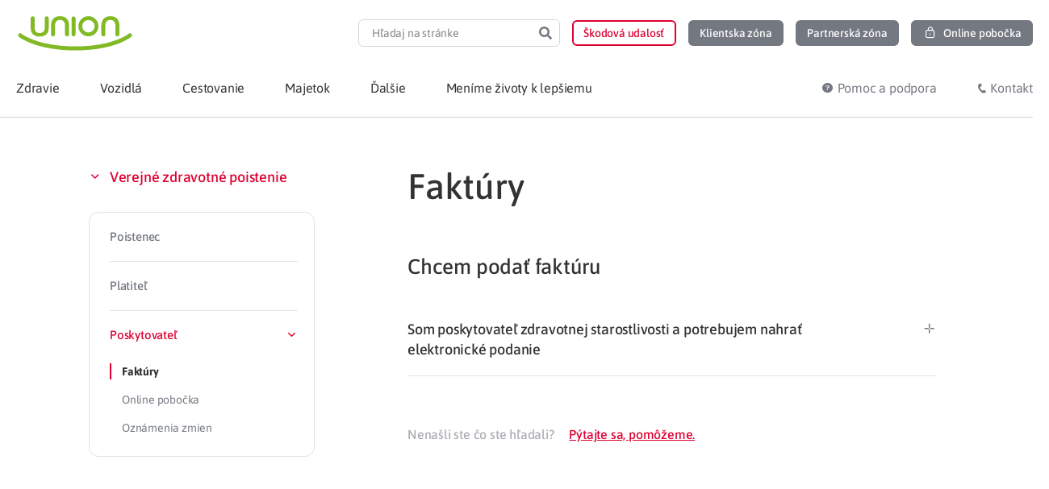

--- FILE ---
content_type: text/html; charset=UTF-8
request_url: https://www.union.sk/pomoc/zdravotne-poistenie/poskytovatel-faq/
body_size: 26507
content:
<!doctype html>
<html lang="sk-SK">
<head>
	<meta charset="UTF-8">
	<meta name="viewport" content="width=device-width, initial-scale=1">
	<link rel="profile" href="https://gmpg.org/xfn/11">
	<meta name='robots' content='index, follow, max-image-preview:large, max-snippet:-1, max-video-preview:-1' />
	<style>img:is([sizes="auto" i], [sizes^="auto," i]) { contain-intrinsic-size: 3000px 1500px }</style>
		<script type='text/javascript'>
		( function() {
			var currentTime = new Date().getTime();
			var html = document.getElementsByTagName('html')[0];
			if ( localStorage.getItem('desiredTimeMobile') < currentTime ) {
				html.classList.add('mobile-message-show');
			}
			if ( localStorage.getItem('desiredTimeInfo') < currentTime ) {
				html.classList.add('info-message-show');
			}
		} () );
	</script>
	<style data-cfasync='false' type='text/css'>
		html:not(.info-message-show) .info-message-header,
		html:not(.mobile-message-show) .mobile-application-header,
		.info-message-header.header-message-disabled,
		.mobile-application-header.header-message-disabled {
    		display: none;
		}
	</style>

	<!-- This site is optimized with the Yoast SEO Premium plugin v19.3 (Yoast SEO v26.2) - https://yoast.com/wordpress/plugins/seo/ -->
	<link media="all" href="https://www.union.sk/wp-content/cache/autoptimize/css/autoptimize_082a879536d4026074a74bc5af24f5e6.css" rel="stylesheet"><title>Poskytovateľ Archives | Union.sk</title>
	<link rel="canonical" href="https://www.union.sk/pomoc/zdravotne-poistenie/poskytovatel-faq/" />
	<meta property="og:locale" content="sk_SK" />
	<meta property="og:type" content="article" />
	<meta property="og:title" content="Archívy Poskytovateľ" />
	<meta property="og:url" content="https://www.union.sk/pomoc/zdravotne-poistenie/poskytovatel-faq/" />
	<meta property="og:site_name" content="Union.sk" />
	<meta property="og:image" content="https://www.union.sk/wp-content/uploads/2020/07/placeholder-logo-union.png" />
	<meta property="og:image:width" content="520" />
	<meta property="og:image:height" content="350" />
	<meta property="og:image:type" content="image/png" />
	<meta name="twitter:card" content="summary_large_image" />
	<script type="application/ld+json" class="yoast-schema-graph">{"@context":"https://schema.org","@graph":[{"@type":"CollectionPage","@id":"https://www.union.sk/pomoc/zdravotne-poistenie/poskytovatel-faq/","url":"https://www.union.sk/pomoc/zdravotne-poistenie/poskytovatel-faq/","name":"Poskytovateľ Archives | Union.sk","isPartOf":{"@id":"https://www.union.sk/#website"},"breadcrumb":{"@id":"https://www.union.sk/pomoc/zdravotne-poistenie/poskytovatel-faq/#breadcrumb"},"inLanguage":"sk-SK"},{"@type":"BreadcrumbList","@id":"https://www.union.sk/pomoc/zdravotne-poistenie/poskytovatel-faq/#breadcrumb","itemListElement":[{"@type":"ListItem","position":1,"name":"Union","item":"https://www.union.sk/"},{"@type":"ListItem","position":2,"name":"Verejné zdravotné poistenie","item":"https://www.union.sk/pomoc/zdravotne-poistenie/"},{"@type":"ListItem","position":3,"name":"Poskytovateľ"}]},{"@type":"WebSite","@id":"https://www.union.sk/#website","url":"https://www.union.sk/","name":"Union.sk","description":"","publisher":{"@id":"https://www.union.sk/#organization"},"potentialAction":[{"@type":"SearchAction","target":{"@type":"EntryPoint","urlTemplate":"https://www.union.sk/?s={search_term_string}"},"query-input":{"@type":"PropertyValueSpecification","valueRequired":true,"valueName":"search_term_string"}}],"inLanguage":"sk-SK"},{"@type":"InsuranceAgency","@id":"https://www.union.sk/#organization","name":"Union poisťovňa, a. s.","alternateName":"Union zdravotná poisťovňa, a. s.","url":"https://www.union.sk/","logo":{"@type":"ImageObject","inLanguage":"sk-SK","@id":"https://www.union.sk/#/schema/logo/image/","url":"https://www.union.sk/wp-content/uploads/2020/07/placeholder-logo-union.png","contentUrl":"https://www.union.sk/wp-content/uploads/2020/07/placeholder-logo-union.png","width":520,"height":350,"caption":"Union poisťovňa, a. s."},"image":{"@id":"https://www.union.sk/#/schema/logo/image/"},"sameAs":["https://www.facebook.com/Union.poistovna","https://www.linkedin.com/company/union-insurance-company/","https://www.instagram.com/union.sk/"],"legalName":"Union zdravotná poisťovňa, a. s.","description":"","contactPoint":{"@type":"ContactPoint","telephone":"0850 003 333","contactType":"customer support","areaServed":"SK","availableLanguage":["Slovak"]},"email":"union@union.sk","address":{"@type":"PostalAddress","streetAddress":"Karadžičova 10","postalCode":"821 08","addressLocality":"Bratislava","addressCountry":"SK"},"identifier":"36 284 831","vatID":"2022152517","areaServed":"Slovakia"}]}</script>
	<!-- / Yoast SEO Premium plugin. -->


<link rel='dns-prefetch' href='//www.union.sk' />
<link rel="alternate" type="application/rss+xml" title="RSS kanál: Union.sk &raquo;" href="https://www.union.sk/feed/" />
<link rel="alternate" type="application/rss+xml" title="Feed Union.sk &raquo; Poskytovateľ FAQ Category" href="https://www.union.sk/pomoc/zdravotne-poistenie/poskytovatel-faq/feed/" />

































<script src="https://www.union.sk/wp-includes/js/jquery/jquery.min.js?ver=3.7.1" id="jquery-core-js"></script>
<script defer src="https://www.union.sk/wp-includes/js/jquery/jquery-migrate.min.js?ver=3.4.1" id="jquery-migrate-js"></script>
<script id="ecs_ajax_load-js-extra">
var ecs_ajax_params = {"ajaxurl":"https:\/\/www.union.sk\/wp-admin\/admin-ajax.php","posts":"{\"faq_category\":\"poskytovatel-faq\",\"error\":\"\",\"m\":\"\",\"p\":0,\"post_parent\":\"\",\"subpost\":\"\",\"subpost_id\":\"\",\"attachment\":\"\",\"attachment_id\":0,\"name\":\"\",\"pagename\":\"\",\"page_id\":0,\"second\":\"\",\"minute\":\"\",\"hour\":\"\",\"day\":0,\"monthnum\":0,\"year\":0,\"w\":0,\"category_name\":\"\",\"tag\":\"\",\"cat\":\"\",\"tag_id\":\"\",\"author\":\"\",\"author_name\":\"\",\"feed\":\"\",\"tb\":\"\",\"paged\":0,\"meta_key\":\"\",\"meta_value\":\"\",\"preview\":\"\",\"s\":\"\",\"sentence\":\"\",\"title\":\"\",\"fields\":\"all\",\"menu_order\":\"\",\"embed\":\"\",\"category__in\":[],\"category__not_in\":[],\"category__and\":[],\"post__in\":[],\"post__not_in\":[],\"post_name__in\":[],\"tag__in\":[],\"tag__not_in\":[],\"tag__and\":[],\"tag_slug__in\":[],\"tag_slug__and\":[],\"post_parent__in\":[],\"post_parent__not_in\":[],\"author__in\":[],\"author__not_in\":[],\"search_columns\":[],\"posts_per_page\":-1,\"ignore_sticky_posts\":true,\"suppress_filters\":false,\"cache_results\":true,\"update_post_term_cache\":true,\"update_menu_item_cache\":false,\"lazy_load_term_meta\":true,\"update_post_meta_cache\":true,\"post_type\":\"\",\"nopaging\":true,\"comments_per_page\":\"50\",\"no_found_rows\":false,\"taxonomy\":\"faq_category\",\"term\":\"poskytovatel-faq\",\"order\":\"DESC\"}"};
</script>
<script defer src="https://www.union.sk/wp-content/cache/autoptimize/js/autoptimize_single_6a414b257267a883c6dd13b3c66b8596.js?ver=3.1.9" id="ecs_ajax_load-js"></script>
<script src="https://www.union.sk/wp-content/themes/union-child/dist/main.min.js?ver=1761385303" id="union-script-js" defer data-wp-strategy="defer"></script>
<script defer src="https://www.union.sk/wp-content/cache/autoptimize/js/autoptimize_single_447712f49ef92d24eda0381882e5f00b.js?ver=3.1.9" id="ecs-script-js"></script>
<link rel="icon" href="https://www.union.sk/wp-content/uploads/2020/08/favicon.ico" sizes="32x32" />
<link rel="icon" href="https://www.union.sk/wp-content/uploads/2020/08/favicon.ico" sizes="192x192" />
<link rel="apple-touch-icon" href="https://www.union.sk/wp-content/uploads/2020/08/favicon.ico" />
<meta name="msapplication-TileImage" content="https://www.union.sk/wp-content/uploads/2020/08/favicon.ico" />
		<style id="wp-custom-css">
			.page-id-25 .elementor-2787{
	display:none;
}		</style>
			<!-- Google Tag Manager -->
	<script>
		(function(w,d,s,l,i){w[l]=w[l]||[];w[l].push({'gtm.start':
		new Date().getTime(),event:'gtm.js'});var f=d.getElementsByTagName(s)[0],
		j=d.createElement(s),dl=l!='dataLayer'?'&l='+l:'';j.async=true;j.src=
		'https://www.googletagmanager.com/gtm.js?id='+i+dl;f.parentNode.insertBefore(j,f);
		})(window,document,'script','dataLayer','GTM-MQMNF7');
	</script>
	<!-- End Google Tag Manager -->
</head>
<body class="archive tax-faq_category term-poskytovatel-faq term-611 wp-custom-logo wp-embed-responsive wp-theme-hello-elementor wp-child-theme-union-child union-theme hello-elementor-default elementor-default elementor-kit-762">

	<!-- Google Tag Manager (noscript) -->
	<noscript><iframe src="https://www.googletagmanager.com/ns.html?id=GTM-MQMNF7"
		height="0" width="0" style="display:none;visibility:hidden"></iframe></noscript>
	<!-- End Google Tag Manager (noscript) -->


		<header data-elementor-type="header" data-elementor-id="4190" class="elementor elementor-4190 elementor-location-header" data-elementor-post-type="elementor_library">
					<section data-dce-background-color="#F5A623" class="elementor-section elementor-top-section elementor-element elementor-element-d5ba8e2 elementor-section-height-min-height elementor-section-content-middle info-message-header elementor-hidden-desktop elementor-hidden-tablet elementor-hidden-mobile elementor-section-boxed ang-section-padding-initial elementor-section-height-default elementor-section-items-middle elementor-repeater-item-none elementor-repeater-item-none_hover" data-id="d5ba8e2" data-element_type="section" data-settings="{&quot;background_background&quot;:&quot;classic&quot;,&quot;animation&quot;:&quot;none&quot;}">
						<div class="elementor-container elementor-column-gap-no">
					<div class="elementor-column elementor-col-100 elementor-top-column elementor-element elementor-element-2c98fd1 elementor-repeater-item-none elementor-repeater-item-none_hover" data-id="2c98fd1" data-element_type="column">
			<div class="elementor-widget-wrap elementor-element-populated">
						<div class="elementor-element elementor-element-7967c70 elementor-widget-mobile__width-auto elementor-view-default elementor-repeater-item-none elementor-repeater-item-none_hover elementor-widget elementor-widget-icon" data-id="7967c70" data-element_type="widget" data-widget_type="icon.default">
				<div class="elementor-widget-container">
							<div class="elementor-icon-wrapper">
			<div class="elementor-icon">
			<svg xmlns="http://www.w3.org/2000/svg" xmlns:xlink="http://www.w3.org/1999/xlink" width="24px" height="24px" viewBox="0 0 24 24"><g id="Atoms/icons/24/grey/info" stroke="none" stroke-width="1" fill="none" fill-rule="evenodd"><rect id="Rectangle" x="0" y="0" width="24" height="24"></rect><g id="c-info" transform="translate(3.000000, 3.000000)"><circle id="Oval" stroke="#747881" stroke-width="1.5" stroke-linecap="round" stroke-linejoin="round" cx="9" cy="9" r="9"></circle><line x1="9" y1="9" x2="9" y2="12" id="Path" stroke="#747881" stroke-width="1.5" stroke-linecap="round" stroke-linejoin="round"></line><circle id="Oval" fill="#747881" cx="9" cy="6" r="1"></circle></g></g></svg>			</div>
		</div>
						</div>
				</div>
				<div class="elementor-element elementor-element-44aa682 elementor-widget-mobile__width-auto elementor-widget__width-auto elementor-repeater-item-none elementor-repeater-item-none_hover elementor-widget elementor-widget-text-editor" data-id="44aa682" data-element_type="widget" data-widget_type="text-editor.default">
				<div class="elementor-widget-container">
									<p><b>&#8230;</b></p>								</div>
				</div>
				<div class="elementor-element elementor-element-d5b379d union-icon-delete-16 elementor-widget-mobile__width-auto elementor-view-default elementor-repeater-item-none elementor-repeater-item-none_hover elementor-widget elementor-widget-icon" data-id="d5b379d" data-element_type="widget" data-widget_type="icon.default">
				<div class="elementor-widget-container">
							<div class="elementor-icon-wrapper">
			<div class="elementor-icon">
						</div>
		</div>
						</div>
				</div>
					</div>
		</div>
					</div>
		</section>
				<section class="elementor-section elementor-top-section elementor-element elementor-element-42ae960 elementor-section-content-middle elementor-hidden-desktop elementor-hidden-tablet mobile-application-header elementor-hidden-mobile elementor-section-boxed ang-section-padding-initial elementor-section-height-default elementor-section-height-default elementor-repeater-item-none elementor-repeater-item-none_hover" data-id="42ae960" data-element_type="section">
						<div class="elementor-container elementor-column-gap-no">
					<div class="elementor-column elementor-col-100 elementor-top-column elementor-element elementor-element-9897a91 elementor-repeater-item-none elementor-repeater-item-none_hover" data-id="9897a91" data-element_type="column">
			<div class="elementor-widget-wrap elementor-element-populated">
						<div class="elementor-element elementor-element-55633b1 union-icon-close-16 elementor-widget-mobile__width-auto elementor-view-default elementor-repeater-item-none elementor-repeater-item-none_hover elementor-widget elementor-widget-icon" data-id="55633b1" data-element_type="widget" data-widget_type="icon.default">
				<div class="elementor-widget-container">
							<div class="elementor-icon-wrapper">
			<div class="elementor-icon">
						</div>
		</div>
						</div>
				</div>
				<div class="elementor-element elementor-element-5a69165 elementor-widget-mobile__width-initial external_elementor-repeater-item-none_external elementor-repeater-item-none elementor-repeater-item-none_hover elementor-widget elementor-widget-image" data-id="5a69165" data-element_type="widget" data-widget_type="image.default">
				<div class="elementor-widget-container">
															<img width="47" height="47" src="https://www.union.sk/wp-content/uploads/2021/11/Logo_Union-app-button-46x46-1.png" class="attachment-medium size-medium wp-image-53891" alt="" decoding="async" />															</div>
				</div>
				<div class="elementor-element elementor-element-3629e86 elementor-widget-mobile__width-auto elementor-repeater-item-none elementor-repeater-item-none_hover elementor-widget elementor-widget-text-editor" data-id="3629e86" data-element_type="widget" data-widget_type="text-editor.default">
				<div class="elementor-widget-container">
									Zdravotná poisťovňa v&nbsp;mobilnej aplikácií								</div>
				</div>
				<div class="elementor-element elementor-element-40e4c44 elementor-widget-mobile__width-auto elementor-repeater-item-none elementor-repeater-item-none_hover elementor-widget elementor-widget-union-button" data-id="40e4c44" data-element_type="widget" data-widget_type="union-button.default">
				<div class="elementor-widget-container">
					        <a class="union-button filled color-gray-light    " role="button">
                    <span class="content-wrapper">
						<span class="text"></span>
		</span>
                </a>
        				</div>
				</div>
					</div>
		</div>
					</div>
		</section>
				<header data-dce-background-color="#FFFFFF" class="elementor-section elementor-top-section elementor-element elementor-element-70876d12 elementor-section-content-middle elementor-section-height-min-height elementor-hidden-mobile elementor-section-boxed ang-section-padding-initial elementor-section-height-default elementor-section-items-middle elementor-repeater-item-none elementor-repeater-item-none_hover" data-id="70876d12" data-element_type="section" data-settings="{&quot;background_background&quot;:&quot;classic&quot;}">
						<div class="elementor-container elementor-column-gap-no">
					<div class="elementor-column elementor-col-50 elementor-top-column elementor-element elementor-element-13d30db1 elementor-repeater-item-none elementor-repeater-item-none_hover" data-id="13d30db1" data-element_type="column">
			<div class="elementor-widget-wrap elementor-element-populated">
						<div class="elementor-element elementor-element-599e3d92 elementor-repeater-item-none elementor-repeater-item-none_hover elementor-widget elementor-widget-theme-site-logo elementor-widget-image" data-id="599e3d92" data-element_type="widget" data-widget_type="theme-site-logo.default">
				<div class="elementor-widget-container">
											<a href="https://www.union.sk">
			<img width="1" height="1" src="https://www.union.sk/wp-content/uploads/2020/08/logo-union_claim.svg" class="attachment-medium_large size-medium_large wp-image-3898" alt="" decoding="async" />				</a>
											</div>
				</div>
					</div>
		</div>
				<div class="elementor-column elementor-col-50 elementor-top-column elementor-element elementor-element-7ea0621c elementor-repeater-item-none elementor-repeater-item-none_hover" data-id="7ea0621c" data-element_type="column">
			<div class="elementor-widget-wrap elementor-element-populated">
						<div class="elementor-element elementor-element-44bcad2e elementor-hidden-mobile elementor-search-form--skin-classic elementor-search-form--button-type-icon elementor-search-form--icon-search elementor-repeater-item-none elementor-repeater-item-none_hover elementor-widget elementor-widget-search-form" data-id="44bcad2e" data-element_type="widget" data-settings="{&quot;skin&quot;:&quot;classic&quot;}" data-widget_type="search-form.default">
				<div class="elementor-widget-container">
							<search role="search">
			<form class="elementor-search-form" action="https://www.union.sk" method="get">
												<div class="elementor-search-form__container">
					<label class="elementor-screen-only" for="elementor-search-form-44bcad2e">Search</label>

					
					<input id="elementor-search-form-44bcad2e" placeholder="Hľadaj na stránke" class="elementor-search-form__input" type="search" name="s" value="" minlength="3">
					
											<button class="elementor-search-form__submit" type="submit" aria-label="Search">
															<div class="e-font-icon-svg-container"><svg class="fa fa-search e-font-icon-svg e-fas-search" viewBox="0 0 512 512" xmlns="http://www.w3.org/2000/svg"><path d="M505 442.7L405.3 343c-4.5-4.5-10.6-7-17-7H372c27.6-35.3 44-79.7 44-128C416 93.1 322.9 0 208 0S0 93.1 0 208s93.1 208 208 208c48.3 0 92.7-16.4 128-44v16.3c0 6.4 2.5 12.5 7 17l99.7 99.7c9.4 9.4 24.6 9.4 33.9 0l28.3-28.3c9.4-9.4 9.4-24.6.1-34zM208 336c-70.7 0-128-57.2-128-128 0-70.7 57.2-128 128-128 70.7 0 128 57.2 128 128 0 70.7-57.2 128-128 128z"></path></svg></div>													</button>
					
									</div>
			</form>
		</search>
						</div>
				</div>
				<div class="elementor-element elementor-element-6cafbabc elementor-widget__width-auto elementor-hidden-mobile search-popup-open elementor-hidden-desktop elementor-hidden-tablet elementor-repeater-item-none elementor-repeater-item-none_hover elementor-widget elementor-widget-union-button" data-id="6cafbabc" data-element_type="widget" data-widget_type="union-button.default">
				<div class="elementor-widget-container">
					        <a href="#elementor-action%3Aaction%3Dpopup%3Aopen%26settings%3DeyJpZCI6IjE5Mzk2IiwidG9nZ2xlIjpmYWxzZX0%3D" class="union-button outline color-gray small hover-color-red no-fill-on-hover " role="button">
                    <span class="content-wrapper">
						<span class="text"></span>
		</span>
                </a>
        				</div>
				</div>
				<div class="elementor-element elementor-element-464dadb9 elementor-widget__width-auto elementor-hidden-mobile elementor-repeater-item-none elementor-repeater-item-none_hover elementor-widget elementor-widget-union-button" data-id="464dadb9" data-element_type="widget" data-widget_type="union-button.default">
				<div class="elementor-widget-container">
					        <a href="https://www.union.sk/hlasenie-poistnej-udalosti/" class="union-button outline color-red small hover-color-red no-fill-on-hover " role="button">
                    <span class="content-wrapper">
						<span class="text">Škodová udalosť</span>
		</span>
                </a>
        				</div>
				</div>
				<div class="elementor-element elementor-element-2c77e9b8 elementor-align-center elementor-widget__width-auto elementor-hidden-mobile elementor-repeater-item-none elementor-repeater-item-none_hover elementor-widget elementor-widget-union-button" data-id="2c77e9b8" data-element_type="widget" data-widget_type="union-button.default">
				<div class="elementor-widget-container">
					        <a href="https://www.union.sk/moj-union/" class="union-button filled color-gray small hover-color-red  " role="button">
                    <span class="content-wrapper">
						<span class="text">Klientska zóna</span>
		</span>
                </a>
        				</div>
				</div>
				<div class="elementor-element elementor-element-6e4a94ab elementor-align-center elementor-widget__width-auto elementor-hidden-mobile elementor-repeater-item-none elementor-repeater-item-none_hover elementor-widget elementor-widget-union-button" data-id="6e4a94ab" data-element_type="widget" data-widget_type="union-button.default">
				<div class="elementor-widget-container">
					        <a href="https://www.union.sk/sprostredkovatelia/" class="union-button filled color-gray small hover-color-red  " role="button">
                    <span class="content-wrapper">
						<span class="text">Partnerská zóna</span>
		</span>
                </a>
        				</div>
				</div>
				<div class="elementor-element elementor-element-376345c2 elementor-align-center elementor-widget__width-auto elementor-hidden-mobile elementor-repeater-item-none elementor-repeater-item-none_hover elementor-widget elementor-widget-union-button" data-id="376345c2" data-element_type="widget" data-widget_type="union-button.default">
				<div class="elementor-widget-container">
					        <a href="https://portal.unionzp.sk/onlinepobocka/welcome" class="union-button filled color-gray small hover-color-green  button-lock" role="button">
                    <span class="content-wrapper">
						<span class="text">Online pobočka</span>
		</span>
                </a>
        				</div>
				</div>
					</div>
		</div>
					</div>
		</header>
				<nav data-dce-background-color="#FFFFFF" class="elementor-section elementor-top-section elementor-element elementor-element-1782f6ee elementor-section-content-middle ubermenu-section elementor-section-boxed ang-section-padding-initial elementor-section-height-default elementor-section-height-default elementor-repeater-item-none elementor-repeater-item-none_hover" data-id="1782f6ee" data-element_type="section" data-settings="{&quot;background_background&quot;:&quot;classic&quot;,&quot;sticky&quot;:&quot;top&quot;,&quot;animation_mobile&quot;:&quot;none&quot;,&quot;sticky_on&quot;:[&quot;desktop&quot;,&quot;tablet&quot;,&quot;mobile&quot;],&quot;sticky_offset&quot;:0,&quot;sticky_effects_offset&quot;:0,&quot;sticky_anchor_link_offset&quot;:0}">
						<div class="elementor-container elementor-column-gap-no">
					<div class="elementor-column elementor-col-50 elementor-top-column elementor-element elementor-element-242f61 elementor-hidden-desktop elementor-hidden-tablet elementor-repeater-item-none elementor-repeater-item-none_hover" data-id="242f61" data-element_type="column">
			<div class="elementor-widget-wrap elementor-element-populated">
						<div class="elementor-element elementor-element-3434e45e elementor-widget-mobile__width-auto elementor-repeater-item-none elementor-repeater-item-none_hover elementor-widget elementor-widget-theme-site-logo elementor-widget-image" data-id="3434e45e" data-element_type="widget" data-widget_type="theme-site-logo.default">
				<div class="elementor-widget-container">
											<a href="https://www.union.sk">
			<img width="1" height="1" src="https://www.union.sk/wp-content/uploads/2020/08/logo-union_claim.svg" class="attachment-medium_large size-medium_large wp-image-3898" alt="" decoding="async" />				</a>
											</div>
				</div>
				<div class="elementor-element elementor-element-1036966a elementor-widget-mobile__width-auto elementor-view-default elementor-repeater-item-none elementor-repeater-item-none_hover elementor-widget elementor-widget-icon" data-id="1036966a" data-element_type="widget" data-widget_type="icon.default">
				<div class="elementor-widget-container">
							<div class="elementor-icon-wrapper">
			<a class="elementor-icon" href="#elementor-action%3Aaction%3Dpopup%3Aopen%26settings%3DeyJpZCI6IjE5Mzk2IiwidG9nZ2xlIjpmYWxzZX0%3D">
			<svg xmlns="http://www.w3.org/2000/svg" xmlns:xlink="http://www.w3.org/1999/xlink" width="24px" height="24px" viewBox="0 0 24 24"><g id="Atoms/icons/24/grey/search" stroke="none" stroke-width="1" fill="none" fill-rule="evenodd"><rect id="Rectangle" x="0" y="0" width="24" height="24"></rect><g id="Group" transform="translate(4.000000, 4.000000)" stroke="#747881" stroke-linecap="round" stroke-linejoin="round" stroke-width="1.5"><line x1="15" y1="15" x2="10.5" y2="10.5" id="Path"></line><circle id="Oval" cx="6" cy="6" r="6"></circle></g></g></svg>			</a>
		</div>
						</div>
				</div>
					</div>
		</div>
				<div class="elementor-column elementor-col-50 elementor-top-column elementor-element elementor-element-3e7f7342 elementor-repeater-item-none elementor-repeater-item-none_hover" data-id="3e7f7342" data-element_type="column">
			<div class="elementor-widget-wrap elementor-element-populated">
						<div class="elementor-element elementor-element-567ea66b elementor-widget-mobile__width-auto elementor-repeater-item-none elementor-repeater-item-none_hover elementor-widget elementor-widget-ubermenu" data-id="567ea66b" data-element_type="widget" data-widget_type="ubermenu.default">
				<div class="elementor-widget-container">
					
<!-- UberMenu [Configuration:main] [Theme Loc:] [Integration:api] -->
<button class="ubermenu-responsive-toggle ubermenu-responsive-toggle-main ubermenu-skin-minimal ubermenu-loc- ubermenu-responsive-toggle-content-align-right ubermenu-responsive-toggle-align-right ubermenu-responsive-toggle-icon-only ubermenu-responsive-toggle-close-icon-times " tabindex="0" data-ubermenu-target="ubermenu-main-241"   aria-label="Toggle Menu"><i class="fas fa-bars" ></i></button><nav id="ubermenu-main-241" class="ubermenu ubermenu-nojs ubermenu-main ubermenu-menu-241 ubermenu-responsive ubermenu-responsive-767 ubermenu-responsive-collapse ubermenu-horizontal ubermenu-transition-slide ubermenu-trigger-hover_intent ubermenu-skin-minimal  ubermenu-bar-align-full ubermenu-items-align-auto ubermenu-retractors-responsive ubermenu-submenu-indicator-closes"><ul id="ubermenu-nav-main-241" class="ubermenu-nav" data-title="Uber Menu"><li id="menu-item-4659" class="sticky-logo ubermenu-item ubermenu-item-type-custom ubermenu-item-object-ubermenu-custom ubermenu-item-4659 ubermenu-item-level-0 ubermenu-column ubermenu-column-auto" ><div class="ubermenu-content-block ubermenu-custom-content ubermenu-custom-content-padded">		<div data-elementor-type="section" data-elementor-id="4666" class="elementor elementor-4666 elementor-location-header" data-elementor-post-type="elementor_library">
					<section class="elementor-section elementor-top-section elementor-element elementor-element-674af52e elementor-section-boxed ang-section-padding-initial elementor-section-height-default elementor-section-height-default elementor-repeater-item-none elementor-repeater-item-none_hover" data-id="674af52e" data-element_type="section">
						<div class="elementor-container elementor-column-gap-no">
					<div class="elementor-column elementor-col-100 elementor-top-column elementor-element elementor-element-4c0ab03 elementor-repeater-item-none elementor-repeater-item-none_hover" data-id="4c0ab03" data-element_type="column">
			<div class="elementor-widget-wrap elementor-element-populated">
						<div class="elementor-element elementor-element-4d9a359 elementor-repeater-item-none elementor-repeater-item-none_hover elementor-widget elementor-widget-theme-site-logo elementor-widget-image" data-id="4d9a359" data-element_type="widget" data-widget_type="theme-site-logo.default">
				<div class="elementor-widget-container">
											<a href="https://www.union.sk">
			<img src="https://www.union.sk/wp-content/uploads/2020/08/logo-union_claim.svg" title="logo-union_claim" alt="logo-union_claim" width="127" height="30" decoding="async">				</a>
											</div>
				</div>
					</div>
		</div>
					</div>
		</section>
				</div>
		</div></li><li id="menu-item-4202" class="union-submenu-tabs ubermenu-item ubermenu-item-type-post_type ubermenu-item-object-page ubermenu-item-has-children ubermenu-item-4202 ubermenu-item-level-0 ubermenu-column ubermenu-column-auto ubermenu-has-submenu-drop ubermenu-has-submenu-mega" ><a class="ubermenu-target ubermenu-item-layout-default ubermenu-item-layout-text_only" href="https://www.union.sk/zdravotna-poistovna/" tabindex="0"><span class="ubermenu-target-title ubermenu-target-text">Zdravie</span></a><ul  class="ubermenu-submenu ubermenu-submenu-id-4202 ubermenu-submenu-type-auto ubermenu-submenu-type-mega ubermenu-submenu-drop ubermenu-submenu-align-full_width"  ><!-- begin Tabs: [Tabs] 4207 --><li id="menu-item-4207" class="ubermenu-item ubermenu-tabs ubermenu-item-4207 ubermenu-item-level-1 ubermenu-column ubermenu-column-full ubermenu-tab-layout-left ubermenu-tabs-show-default ubermenu-tabs-show-current"><ul  class="ubermenu-tabs-group ubermenu-tabs-group--trigger-mouseover ubermenu-column ubermenu-column-1-4 ubermenu-submenu ubermenu-submenu-id-4207 ubermenu-submenu-type-auto ubermenu-submenu-type-tabs-group"  ><li id="menu-item-6116" class="ubermenu-tab icon-poistenec ubermenu-item ubermenu-item-type-post_type ubermenu-item-object-page ubermenu-item-has-children ubermenu-advanced-sub ubermenu-item-6116 ubermenu-item-auto ubermenu-column ubermenu-column-full ubermenu-has-submenu-drop" data-ubermenu-trigger="mouseover" ><a class="ubermenu-target ubermenu-item-layout-default ubermenu-item-layout-text_only" href="https://www.union.sk/poistenci/"><span class="ubermenu-target-title ubermenu-target-text">Poistenec</span></a><div  class="ubermenu-tab-content-panel ubermenu-column ubermenu-column-3-4 ubermenu-submenu ubermenu-submenu-id-6116 ubermenu-submenu-type-tab-content-panel"  ><ul class="ubermenu-row ubermenu-row-id-4211 ubermenu-autoclear"><li class="menu-big ubermenu-item ubermenu-item-type-custom ubermenu-item-object-ubermenu-custom ubermenu-item-has-children ubermenu-item-4213 ubermenu-item-level-4 ubermenu-column ubermenu-column-auto ubermenu-has-submenu-stack ubermenu-item-type-column ubermenu-column-id-4213"><ul  class="ubermenu-submenu ubermenu-submenu-id-4213 ubermenu-submenu-type-stack"  ><!-- begin Segment: Menu ID 255 --><!-- cached segment 12 hours / Transient Key: ubertk_mseg_4837 --><li id="menu-item-27004" class="ubermenu-item ubermenu-item-type-post_type ubermenu-item-object-page ubermenu-item-27004 ubermenu-item-auto ubermenu-item-normal ubermenu-item-level-5 ubermenu-column ubermenu-column-auto" ><a class="ubermenu-target ubermenu-item-layout-default ubermenu-item-layout-text_only" href="https://www.union.sk/vyhody-pre-poistencov/"><span class="ubermenu-target-title ubermenu-target-text">Benefity</span></a></li><li id="menu-item-51729" class="ubermenu-item ubermenu-item-type-post_type ubermenu-item-object-page ubermenu-item-51729 ubermenu-item-auto ubermenu-item-normal ubermenu-item-level-5 ubermenu-column ubermenu-column-auto" ><a class="ubermenu-target ubermenu-item-layout-default ubermenu-item-layout-text_only" href="https://www.union.sk/zmena-zdravotnej-poistovne/"><span class="ubermenu-target-title ubermenu-target-text">Zmena zdravotnej poisťovne</span></a></li><li id="menu-item-111841" class="ubermenu-item ubermenu-item-type-post_type ubermenu-item-object-page ubermenu-item-111841 ubermenu-item-auto ubermenu-item-normal ubermenu-item-level-5 ubermenu-column ubermenu-column-auto" ><a class="ubermenu-target ubermenu-item-layout-default ubermenu-item-layout-text_only" href="https://www.union.sk/union-zp-aplikacia-na-mobile"><span class="ubermenu-target-title ubermenu-target-text">Union mobilná aplikácia</span></a></li><li id="menu-item-41191" class="ubermenu-item ubermenu-item-type-post_type ubermenu-item-object-page ubermenu-item-41191 ubermenu-item-auto ubermenu-item-normal ubermenu-item-level-5 ubermenu-column ubermenu-column-auto" ><a class="ubermenu-target ubermenu-item-layout-default ubermenu-item-layout-text_only" href="https://www.union.sk/poistenie-novorodenca-v-pohodli-domova/"><span class="ubermenu-target-title ubermenu-target-text">Poistenie novorodenca v pohodlí domova</span></a></li><li id="menu-item-48222" class="ubermenu-item ubermenu-item-type-post_type ubermenu-item-object-page ubermenu-item-48222 ubermenu-item-auto ubermenu-item-normal ubermenu-item-level-5 ubermenu-column ubermenu-column-auto" ><a class="ubermenu-target ubermenu-item-layout-default ubermenu-item-layout-text_only" href="https://www.union.sk/zdravotne-poistenie-na-slovensku/"><span class="ubermenu-target-title ubermenu-target-text">Zdravotné poistenie pre cudzincov</span></a></li><li id="menu-item-27006" class="ubermenu-item ubermenu-item-type-post_type ubermenu-item-object-page ubermenu-item-27006 ubermenu-item-auto ubermenu-item-normal ubermenu-item-level-5 ubermenu-column ubermenu-column-auto" ><a class="ubermenu-target ubermenu-item-layout-default ubermenu-item-layout-text_only" href="https://www.union.sk/preco-union/"><span class="ubermenu-target-title ubermenu-target-text">Prečo Union</span></a></li><!-- end Segment: 255 --></ul></li><li class="menu-compact ubermenu-item ubermenu-item-type-custom ubermenu-item-object-ubermenu-custom ubermenu-item-has-children ubermenu-item-4214 ubermenu-item-level-4 ubermenu-column ubermenu-column-auto ubermenu-has-submenu-stack ubermenu-item-type-column ubermenu-column-id-4214"><ul  class="ubermenu-submenu ubermenu-submenu-id-4214 ubermenu-submenu-type-stack"  ><li id="menu-item-4688" class="union-submenu-heading ubermenu-item ubermenu-item-type-custom ubermenu-item-object-ubermenu-custom ubermenu-item-4688 ubermenu-item-auto ubermenu-item-normal ubermenu-item-level-5 ubermenu-column ubermenu-column-auto" ><div class="ubermenu-content-block ubermenu-custom-content ubermenu-custom-content-padded">POTREBUJEM PORADIŤ</div></li><!-- begin Segment: Menu ID 242 --><!-- cached segment 12 hours / Transient Key: ubertk_mseg_4220 --><li id="menu-item-56663" class="ubermenu-item ubermenu-item-type-custom ubermenu-item-object-custom ubermenu-item-56663 ubermenu-item-auto ubermenu-item-normal ubermenu-item-level-5 ubermenu-column ubermenu-column-auto" ><a class="ubermenu-target ubermenu-item-layout-default ubermenu-item-layout-text_only" href="https://www.union.sk/novy-poistenec/"><span class="ubermenu-target-title ubermenu-target-text">Som nový poistenec</span></a></li><li id="menu-item-4226" class="ubermenu-item ubermenu-item-type-custom ubermenu-item-object-custom ubermenu-item-4226 ubermenu-item-auto ubermenu-item-normal ubermenu-item-level-5 ubermenu-column ubermenu-column-auto" ><a class="ubermenu-target ubermenu-item-layout-default ubermenu-item-layout-text_only" href="https://www.union.sk/pomahame-vam-najst-lekara"><span class="ubermenu-target-title ubermenu-target-text">Vyhľadať lekára</span></a></li><li id="menu-item-40935" class="ubermenu-item ubermenu-item-type-post_type ubermenu-item-object-page ubermenu-item-40935 ubermenu-item-auto ubermenu-item-normal ubermenu-item-level-5 ubermenu-column ubermenu-column-auto" ><a class="ubermenu-target ubermenu-item-layout-default ubermenu-item-layout-text_only" href="https://www.union.sk/kupelna-starostivost/"><span class="ubermenu-target-title ubermenu-target-text">Kúpeľná starostlivosť</span></a></li><li id="menu-item-27024" class="ubermenu-item ubermenu-item-type-post_type ubermenu-item-object-page ubermenu-item-27024 ubermenu-item-auto ubermenu-item-normal ubermenu-item-level-5 ubermenu-column ubermenu-column-auto" ><a class="ubermenu-target ubermenu-item-layout-default ubermenu-item-layout-text_only" href="https://www.union.sk/osetrenie-u-nezmluvneho-lekara/"><span class="ubermenu-target-title ubermenu-target-text">Ošetrenie u nezmluvného lekára</span></a></li><li id="menu-item-74977" class="ubermenu-item ubermenu-item-type-post_type ubermenu-item-object-page ubermenu-item-74977 ubermenu-item-auto ubermenu-item-normal ubermenu-item-level-5 ubermenu-column ubermenu-column-auto" ><a class="ubermenu-target ubermenu-item-layout-default ubermenu-item-layout-text_only" href="https://www.union.sk/liecba-v-zahranici/"><span class="ubermenu-target-title ubermenu-target-text">Liečba v zahraničí</span></a></li><!-- end Segment: 242 --></ul></li><li class="menu-compact ubermenu-item ubermenu-item-type-custom ubermenu-item-object-ubermenu-custom ubermenu-item-has-children ubermenu-item-4215 ubermenu-item-level-4 ubermenu-column ubermenu-column-auto ubermenu-has-submenu-stack ubermenu-item-type-column ubermenu-column-id-4215"><ul  class="ubermenu-submenu ubermenu-submenu-id-4215 ubermenu-submenu-type-stack"  ><li id="menu-item-4689" class="union-submenu-heading ubermenu-item ubermenu-item-type-custom ubermenu-item-object-ubermenu-custom ubermenu-item-4689 ubermenu-item-auto ubermenu-item-normal ubermenu-item-level-5 ubermenu-column ubermenu-column-auto" ><div class="ubermenu-content-block ubermenu-custom-content ubermenu-custom-content-padded">HĽADÁM</div></li><!-- begin Segment: Menu ID 243 --><!-- cached segment 12 hours / Transient Key: ubertk_mseg_4234 --><li id="menu-item-40934" class="ubermenu-item ubermenu-item-type-custom ubermenu-item-object-custom ubermenu-item-40934 ubermenu-item-auto ubermenu-item-normal ubermenu-item-level-5 ubermenu-column ubermenu-column-auto" ><a class="ubermenu-target ubermenu-item-layout-default ubermenu-item-layout-text_only" href="https://portal.unionzp.sk/pub/overenie-poistneho-vztahu"><span class="ubermenu-target-title ubermenu-target-text">Overenie poistného vzťahu</span></a></li><li id="menu-item-91396" class="ubermenu-item ubermenu-item-type-custom ubermenu-item-object-custom ubermenu-item-91396 ubermenu-item-auto ubermenu-item-normal ubermenu-item-level-5 ubermenu-column ubermenu-column-auto" ><a class="ubermenu-target ubermenu-item-layout-default ubermenu-item-layout-text_only" href="https://www.union.sk/online-prihlaska-uzp/#/vyber-poistenia"><span class="ubermenu-target-title ubermenu-target-text">Prihláška do zdravotnej poisťovne</span></a></li><li id="menu-item-27105" class="ubermenu-item ubermenu-item-type-custom ubermenu-item-object-custom ubermenu-item-27105 ubermenu-item-auto ubermenu-item-normal ubermenu-item-level-5 ubermenu-column ubermenu-column-auto" ><a class="ubermenu-target ubermenu-item-layout-default ubermenu-item-layout-text_only" href="https://portal.unionzp.sk/pub/dlznici"><span class="ubermenu-target-title ubermenu-target-text">Zoznam dlžníkov</span></a></li><li id="menu-item-27235" class="ubermenu-item ubermenu-item-type-taxonomy ubermenu-item-object-document_category ubermenu-item-27235 ubermenu-item-auto ubermenu-item-normal ubermenu-item-level-5 ubermenu-column ubermenu-column-auto" ><a class="ubermenu-target ubermenu-item-layout-default ubermenu-item-layout-text_only" href="https://www.union.sk/ziadosti-tlaciva/uzp/poistenec/"><span class="ubermenu-target-title ubermenu-target-text">Žiadosti a tlačivá</span></a></li><li id="menu-item-76644" class="ubermenu-item ubermenu-item-type-custom ubermenu-item-object-custom ubermenu-item-76644 ubermenu-item-auto ubermenu-item-normal ubermenu-item-level-5 ubermenu-column ubermenu-column-auto" ><a class="ubermenu-target ubermenu-item-layout-default ubermenu-item-layout-text_only" href="https://www.union.sk/potvrdenie-o-neevidovani-pohladavky/"><span class="ubermenu-target-title ubermenu-target-text">Potvrdenie o neevidovaní pohľadávky</span></a></li><!-- end Segment: 243 --></ul></li></ul></div></li><li id="menu-item-5182" class="ubermenu-tab icon-platitel ubermenu-item ubermenu-item-type-post_type ubermenu-item-object-page ubermenu-item-has-children ubermenu-advanced-sub ubermenu-item-5182 ubermenu-item-auto ubermenu-column ubermenu-column-full ubermenu-has-submenu-drop" data-ubermenu-trigger="mouseover" ><a class="ubermenu-target ubermenu-item-layout-default ubermenu-item-layout-text_only" href="https://www.union.sk/platitelia-zdravotneho-poistenia/"><span class="ubermenu-target-title ubermenu-target-text">Platiteľ</span></a><div  class="ubermenu-tab-content-panel ubermenu-column ubermenu-column-3-4 ubermenu-submenu ubermenu-submenu-id-5182 ubermenu-submenu-type-tab-content-panel"  ><ul class="ubermenu-row ubermenu-row-id-4711 ubermenu-autoclear"><li class="menu-big ubermenu-item ubermenu-item-type-custom ubermenu-item-object-ubermenu-custom ubermenu-item-has-children ubermenu-item-4713 ubermenu-item-level-4 ubermenu-column ubermenu-column-auto ubermenu-has-submenu-stack ubermenu-item-type-column ubermenu-column-id-4713"><ul  class="ubermenu-submenu ubermenu-submenu-id-4713 ubermenu-submenu-type-stack"  ><!-- begin Segment: Menu ID 256 --><!-- cached segment 12 hours / Transient Key: ubertk_mseg_4842 --><li id="menu-item-4840" class="ubermenu-item ubermenu-item-type-custom ubermenu-item-object-custom ubermenu-item-4840 ubermenu-item-auto ubermenu-item-normal ubermenu-item-level-5 ubermenu-column ubermenu-column-auto" ><a class="ubermenu-target ubermenu-item-layout-default ubermenu-item-layout-text_only" href="https://portal.unionzp.sk/onlinepobocka/welcome"><span class="ubermenu-target-title ubermenu-target-text">Online pobočka</span></a></li><li id="menu-item-4962" class="ubermenu-item ubermenu-item-type-post_type ubermenu-item-object-page ubermenu-item-4962 ubermenu-item-auto ubermenu-item-normal ubermenu-item-level-5 ubermenu-column ubermenu-column-auto" ><a class="ubermenu-target ubermenu-item-layout-default ubermenu-item-layout-text_only" href="https://www.union.sk/platitelia-zdravotneho-poistenia/"><span class="ubermenu-target-title ubermenu-target-text">Platenie poisteného (Koľko, kedy, ako a kam)</span></a></li><li id="menu-item-79679" class="ubermenu-item ubermenu-item-type-custom ubermenu-item-object-custom ubermenu-item-79679 ubermenu-item-auto ubermenu-item-normal ubermenu-item-level-5 ubermenu-column ubermenu-column-auto" ><a class="ubermenu-target ubermenu-item-layout-default ubermenu-item-layout-text_only" href="https://www.union.sk/platitelia-zdravotneho-poistenia/#informacie"><span class="ubermenu-target-title ubermenu-target-text">Zmeny a dôležité informácie</span></a></li><li id="menu-item-19989" class="ubermenu-item ubermenu-item-type-taxonomy ubermenu-item-object-document_category ubermenu-item-19989 ubermenu-item-auto ubermenu-item-normal ubermenu-item-level-5 ubermenu-column ubermenu-column-auto" ><a class="ubermenu-target ubermenu-item-layout-default ubermenu-item-layout-text_only" href="https://www.union.sk/ziadosti-tlaciva/uzp/platitel/"><span class="ubermenu-target-title ubermenu-target-text">Žiadosti a tlačivá</span></a></li><!-- end Segment: 256 --></ul></li><li class="menu-compact ubermenu-item ubermenu-item-type-custom ubermenu-item-object-ubermenu-custom ubermenu-item-has-children ubermenu-item-4721 ubermenu-item-level-4 ubermenu-column ubermenu-column-auto ubermenu-has-submenu-stack ubermenu-item-type-column ubermenu-column-id-4721"><ul  class="ubermenu-submenu ubermenu-submenu-id-4721 ubermenu-submenu-type-stack"  ><li id="menu-item-4722" class="union-submenu-heading ubermenu-item ubermenu-item-type-custom ubermenu-item-object-ubermenu-custom ubermenu-item-4722 ubermenu-item-auto ubermenu-item-normal ubermenu-item-level-5 ubermenu-column ubermenu-column-auto" ><div class="ubermenu-content-block ubermenu-custom-content ubermenu-custom-content-padded">POTREBUJEM PORADIŤ</div></li><!-- begin Segment: Menu ID 259 --><!-- cached segment 12 hours / Transient Key: ubertk_mseg_4723 --><li id="menu-item-27262" class="ubermenu-item ubermenu-item-type-post_type ubermenu-item-object-page ubermenu-item-27262 ubermenu-item-auto ubermenu-item-normal ubermenu-item-level-5 ubermenu-column ubermenu-column-auto" ><a class="ubermenu-target ubermenu-item-layout-default ubermenu-item-layout-text_only" href="https://www.union.sk/rzp/"><span class="ubermenu-target-title ubermenu-target-text">Ročné zúčtovanie poistného</span></a></li><li id="menu-item-27263" class="ubermenu-item ubermenu-item-type-post_type ubermenu-item-object-page ubermenu-item-27263 ubermenu-item-auto ubermenu-item-normal ubermenu-item-level-5 ubermenu-column ubermenu-column-auto" ><a class="ubermenu-target ubermenu-item-layout-default ubermenu-item-layout-text_only" href="https://www.union.sk/rzp-szco/"><span class="ubermenu-target-title ubermenu-target-text">Samostatne zárobkovo činná osoba</span></a></li><li id="menu-item-27264" class="ubermenu-item ubermenu-item-type-post_type ubermenu-item-object-page ubermenu-item-27264 ubermenu-item-auto ubermenu-item-normal ubermenu-item-level-5 ubermenu-column ubermenu-column-auto" ><a class="ubermenu-target ubermenu-item-layout-default ubermenu-item-layout-text_only" href="https://www.union.sk/rzp-samoplatitel/"><span class="ubermenu-target-title ubermenu-target-text">Samoplatitelia</span></a></li><li id="menu-item-27265" class="ubermenu-item ubermenu-item-type-post_type ubermenu-item-object-page ubermenu-item-27265 ubermenu-item-auto ubermenu-item-normal ubermenu-item-level-5 ubermenu-column ubermenu-column-auto" ><a class="ubermenu-target ubermenu-item-layout-default ubermenu-item-layout-text_only" href="https://www.union.sk/rzp-poistenec-statu/"><span class="ubermenu-target-title ubermenu-target-text">Poistenci štátu</span></a></li><li id="menu-item-33347" class="ubermenu-item ubermenu-item-type-custom ubermenu-item-object-custom ubermenu-item-33347 ubermenu-item-auto ubermenu-item-normal ubermenu-item-level-5 ubermenu-column ubermenu-column-auto" ><a class="ubermenu-target ubermenu-item-layout-default ubermenu-item-layout-text_only" href="/app-oznamenie-zamestnavatela-pri-zmene-platitela"><span class="ubermenu-target-title ubermenu-target-text">Nahlasovanie zamestnancov</span></a></li><!-- end Segment: 259 --></ul></li><li class="menu-compact ubermenu-item ubermenu-item-type-custom ubermenu-item-object-ubermenu-custom ubermenu-item-has-children ubermenu-item-4724 ubermenu-item-level-4 ubermenu-column ubermenu-column-auto ubermenu-has-submenu-stack ubermenu-item-type-column ubermenu-column-id-4724"><ul  class="ubermenu-submenu ubermenu-submenu-id-4724 ubermenu-submenu-type-stack"  ><li id="menu-item-4725" class="union-submenu-heading ubermenu-item ubermenu-item-type-custom ubermenu-item-object-ubermenu-custom ubermenu-item-4725 ubermenu-item-auto ubermenu-item-normal ubermenu-item-level-5 ubermenu-column ubermenu-column-auto" ><div class="ubermenu-content-block ubermenu-custom-content ubermenu-custom-content-padded">HĽADÁM</div></li><!-- begin Segment: Menu ID 260 --><!-- cached segment 12 hours / Transient Key: ubertk_mseg_4726 --><li id="menu-item-5676" class="ubermenu-item ubermenu-item-type-post_type ubermenu-item-object-page ubermenu-item-5676 ubermenu-item-auto ubermenu-item-normal ubermenu-item-level-5 ubermenu-column ubermenu-column-auto" ><a class="ubermenu-target ubermenu-item-layout-default ubermenu-item-layout-text_only" href="https://www.union.sk/kalkulacka-preddavkov-szco/"><span class="ubermenu-target-title ubermenu-target-text">Kalkulačka preddavkov</span></a></li><li id="menu-item-32939" class="ubermenu-item ubermenu-item-type-taxonomy ubermenu-item-object-document_category ubermenu-item-32939 ubermenu-item-auto ubermenu-item-normal ubermenu-item-level-5 ubermenu-column ubermenu-column-auto" ><a class="ubermenu-target ubermenu-item-layout-default ubermenu-item-layout-text_only" href="https://www.union.sk/ziadosti-tlaciva/uzp/platitel/"><span class="ubermenu-target-title ubermenu-target-text">Žiadosti a tlačivá</span></a></li><li id="menu-item-27279" class="ubermenu-item ubermenu-item-type-custom ubermenu-item-object-custom ubermenu-item-27279 ubermenu-item-auto ubermenu-item-normal ubermenu-item-level-5 ubermenu-column ubermenu-column-auto" ><a class="ubermenu-target ubermenu-item-layout-default ubermenu-item-layout-text_only" href="https://portal.unionzp.sk/pub/dlznici"><span class="ubermenu-target-title ubermenu-target-text">Zoznam dlžníkov</span></a></li><li id="menu-item-27280" class="ubermenu-item ubermenu-item-type-custom ubermenu-item-object-custom ubermenu-item-27280 ubermenu-item-auto ubermenu-item-normal ubermenu-item-level-5 ubermenu-column ubermenu-column-auto" ><a class="ubermenu-target ubermenu-item-layout-default ubermenu-item-layout-text_only" href="/app-univerzalna-ziadost"><span class="ubermenu-target-title ubermenu-target-text">Splátkový kalendár</span></a></li><li id="menu-item-76653" class="ubermenu-item ubermenu-item-type-custom ubermenu-item-object-custom ubermenu-item-76653 ubermenu-item-auto ubermenu-item-normal ubermenu-item-level-5 ubermenu-column ubermenu-column-auto" ><a class="ubermenu-target ubermenu-item-layout-default ubermenu-item-layout-text_only" href="https://www.union.sk/potvrdenie-o-neevidovani-pohladavky/"><span class="ubermenu-target-title ubermenu-target-text">Potvrdenie o neevidovaní pohľadávky</span></a></li><!-- end Segment: 260 --></ul></li></ul></div></li><li id="menu-item-6115" class="ubermenu-tab icon-poskytovatel ubermenu-item ubermenu-item-type-post_type ubermenu-item-object-page ubermenu-item-has-children ubermenu-advanced-sub ubermenu-item-6115 ubermenu-item-auto ubermenu-column ubermenu-column-full ubermenu-has-submenu-drop" data-ubermenu-trigger="mouseover" ><a class="ubermenu-target ubermenu-item-layout-default ubermenu-item-layout-text_only" href="https://www.union.sk/poskytovatelia-zdravotnej-starostlivosti/"><span class="ubermenu-target-title ubermenu-target-text">Poskytovateľ</span></a><div  class="ubermenu-tab-content-panel ubermenu-column ubermenu-column-3-4 ubermenu-submenu ubermenu-submenu-id-6115 ubermenu-submenu-type-tab-content-panel"  ><ul class="ubermenu-row ubermenu-row-id-4738 ubermenu-autoclear"><li class="menu-big ubermenu-item ubermenu-item-type-custom ubermenu-item-object-ubermenu-custom ubermenu-item-has-children ubermenu-item-4863 ubermenu-item-level-4 ubermenu-column ubermenu-column-auto ubermenu-has-submenu-stack ubermenu-item-type-column ubermenu-column-id-4863"><ul  class="ubermenu-submenu ubermenu-submenu-id-4863 ubermenu-submenu-type-stack"  ><!-- begin Segment: Menu ID 261 --><!-- cached segment 12 hours / Transient Key: ubertk_mseg_4864 --><li id="menu-item-4853" class="ubermenu-item ubermenu-item-type-custom ubermenu-item-object-custom ubermenu-item-4853 ubermenu-item-auto ubermenu-item-normal ubermenu-item-level-5 ubermenu-column ubermenu-column-auto" ><a class="ubermenu-target ubermenu-item-layout-default ubermenu-item-layout-text_only" href="https://portal.unionzp.sk/onlinepobocka/welcome"><span class="ubermenu-target-title ubermenu-target-text">Online pobočka</span></a></li><li id="menu-item-4852" class="ubermenu-item ubermenu-item-type-custom ubermenu-item-object-custom ubermenu-item-4852 ubermenu-item-auto ubermenu-item-normal ubermenu-item-level-5 ubermenu-column ubermenu-column-auto" ><a class="ubermenu-target ubermenu-item-layout-default ubermenu-item-layout-text_only" href="/poskytovatelia-zmluvy-s-poskytovatelmi/"><span class="ubermenu-target-title ubermenu-target-text">Uzatváranie zmlúv</span></a></li><li id="menu-item-27297" class="ubermenu-item ubermenu-item-type-custom ubermenu-item-object-custom ubermenu-item-27297 ubermenu-item-auto ubermenu-item-normal ubermenu-item-level-5 ubermenu-column ubermenu-column-auto" ><a class="ubermenu-target ubermenu-item-layout-default ubermenu-item-layout-text_only" href="/poskytovatelia-oznamy/"><span class="ubermenu-target-title ubermenu-target-text">Oznamy</span></a></li><li id="menu-item-27298" class="ubermenu-item ubermenu-item-type-taxonomy ubermenu-item-object-document_category ubermenu-item-27298 ubermenu-item-auto ubermenu-item-normal ubermenu-item-level-5 ubermenu-column ubermenu-column-auto" ><a class="ubermenu-target ubermenu-item-layout-default ubermenu-item-layout-text_only" href="https://www.union.sk/ziadosti-tlaciva/uzp/poskytovatel/"><span class="ubermenu-target-title ubermenu-target-text">Žiadosti a tlačivá</span></a></li><li id="menu-item-27299" class="ubermenu-item ubermenu-item-type-post_type ubermenu-item-object-page ubermenu-item-27299 ubermenu-item-auto ubermenu-item-normal ubermenu-item-level-5 ubermenu-column ubermenu-column-auto" ><a class="ubermenu-target ubermenu-item-layout-default ubermenu-item-layout-text_only" href="https://www.union.sk/poskytovatelia-protokoly/"><span class="ubermenu-target-title ubermenu-target-text">Protokoly</span></a></li><li id="menu-item-49706" class="ubermenu-item ubermenu-item-type-post_type ubermenu-item-object-page ubermenu-item-49706 ubermenu-item-auto ubermenu-item-normal ubermenu-item-level-5 ubermenu-column ubermenu-column-auto" ><a class="ubermenu-target ubermenu-item-layout-default ubermenu-item-layout-text_only" href="https://www.union.sk/program-optimus/"><span class="ubermenu-target-title ubermenu-target-text">Bonifikačný program Optimus</span></a></li><!-- end Segment: 261 --></ul></li><li class="menu-compact ubermenu-item ubermenu-item-type-custom ubermenu-item-object-ubermenu-custom ubermenu-item-has-children ubermenu-item-4865 ubermenu-item-level-4 ubermenu-column ubermenu-column-auto ubermenu-has-submenu-stack ubermenu-item-type-column ubermenu-column-id-4865"><ul  class="ubermenu-submenu ubermenu-submenu-id-4865 ubermenu-submenu-type-stack"  ><li id="menu-item-4866" class="union-submenu-heading ubermenu-item ubermenu-item-type-custom ubermenu-item-object-ubermenu-custom ubermenu-item-4866 ubermenu-item-auto ubermenu-item-normal ubermenu-item-level-5 ubermenu-column ubermenu-column-auto" ><div class="ubermenu-content-block ubermenu-custom-content ubermenu-custom-content-padded">POTREBUJEM PORADIŤ</div></li><!-- begin Segment: Menu ID 262 --><!-- cached segment 12 hours / Transient Key: ubertk_mseg_4867 --><li id="menu-item-27316" class="ubermenu-item ubermenu-item-type-post_type ubermenu-item-object-page ubermenu-item-27316 ubermenu-item-auto ubermenu-item-normal ubermenu-item-level-5 ubermenu-column ubermenu-column-auto" ><a class="ubermenu-target ubermenu-item-layout-default ubermenu-item-layout-text_only" href="https://www.union.sk/kupelna-starostivost/"><span class="ubermenu-target-title ubermenu-target-text">Kúpeľná starostlivosť</span></a></li><li id="menu-item-27319" class="ubermenu-item ubermenu-item-type-post_type ubermenu-item-object-benefit ubermenu-item-27319 ubermenu-item-auto ubermenu-item-normal ubermenu-item-level-5 ubermenu-column ubermenu-column-auto" ><a class="ubermenu-target ubermenu-item-layout-default ubermenu-item-layout-text_only" href="https://www.union.sk/ockovanie-proti-chripke/"><span class="ubermenu-target-title ubermenu-target-text">Očkovanie proti chrípke</span></a></li><li id="menu-item-27320" class="ubermenu-item ubermenu-item-type-custom ubermenu-item-object-custom ubermenu-item-27320 ubermenu-item-auto ubermenu-item-normal ubermenu-item-level-5 ubermenu-column ubermenu-column-auto" ><a class="ubermenu-target ubermenu-item-layout-default ubermenu-item-layout-text_only" href="/neodkladna-zdravotna-starostlivost/"><span class="ubermenu-target-title ubermenu-target-text">Neodkladná zdravotná starostlivosť</span></a></li><!-- end Segment: 262 --></ul></li><li class="menu-compact ubermenu-item ubermenu-item-type-custom ubermenu-item-object-ubermenu-custom ubermenu-item-has-children ubermenu-item-4868 ubermenu-item-level-4 ubermenu-column ubermenu-column-auto ubermenu-has-submenu-stack ubermenu-item-type-column ubermenu-column-id-4868"><ul  class="ubermenu-submenu ubermenu-submenu-id-4868 ubermenu-submenu-type-stack"  ><li id="menu-item-4869" class="union-submenu-heading ubermenu-item ubermenu-item-type-custom ubermenu-item-object-ubermenu-custom ubermenu-item-4869 ubermenu-item-auto ubermenu-item-normal ubermenu-item-level-5 ubermenu-column ubermenu-column-auto" ><div class="ubermenu-content-block ubermenu-custom-content ubermenu-custom-content-padded">HĽADÁM</div></li><!-- begin Segment: Menu ID 263 --><!-- cached segment 12 hours / Transient Key: ubertk_mseg_4870 --><li id="menu-item-27327" class="ubermenu-item ubermenu-item-type-custom ubermenu-item-object-custom ubermenu-item-27327 ubermenu-item-auto ubermenu-item-normal ubermenu-item-level-5 ubermenu-column ubermenu-column-auto" ><a class="ubermenu-target ubermenu-item-layout-default ubermenu-item-layout-text_only" href="https://portal.unionzp.sk/pub/overenie-poistneho-vztahu"><span class="ubermenu-target-title ubermenu-target-text">Overenie poistného vzťahu</span></a></li><li id="menu-item-32947" class="ubermenu-item ubermenu-item-type-post_type ubermenu-item-object-page ubermenu-item-32947 ubermenu-item-auto ubermenu-item-normal ubermenu-item-level-5 ubermenu-column ubermenu-column-auto" ><a class="ubermenu-target ubermenu-item-layout-default ubermenu-item-layout-text_only" href="https://www.union.sk/uhrada-registrovanych-nekategorizovanych-liekov/"><span class="ubermenu-target-title ubermenu-target-text">Lieky nad rámec kategorizácie</span></a></li><li id="menu-item-27330" class="ubermenu-item ubermenu-item-type-post_type ubermenu-item-object-page ubermenu-item-27330 ubermenu-item-auto ubermenu-item-normal ubermenu-item-level-5 ubermenu-column ubermenu-column-auto" ><a class="ubermenu-target ubermenu-item-layout-default ubermenu-item-layout-text_only" href="https://www.union.sk/erecept/"><span class="ubermenu-target-title ubermenu-target-text">eRecept</span></a></li><li id="menu-item-32948" class="ubermenu-item ubermenu-item-type-taxonomy ubermenu-item-object-document_category ubermenu-item-32948 ubermenu-item-auto ubermenu-item-normal ubermenu-item-level-5 ubermenu-column ubermenu-column-auto" ><a class="ubermenu-target ubermenu-item-layout-default ubermenu-item-layout-text_only" href="https://www.union.sk/ziadosti-tlaciva/uzp/poskytovatel/"><span class="ubermenu-target-title ubermenu-target-text">Žiadosti a tlačivá</span></a></li><li id="menu-item-85185" class="ubermenu-item ubermenu-item-type-post_type ubermenu-item-object-page ubermenu-item-85185 ubermenu-item-auto ubermenu-item-normal ubermenu-item-level-5 ubermenu-column ubermenu-column-auto" ><a class="ubermenu-target ubermenu-item-layout-default ubermenu-item-layout-text_only" href="https://www.union.sk/revizne-pravidla/"><span class="ubermenu-target-title ubermenu-target-text">Revízne pravidlá</span></a></li><!-- end Segment: 263 --></ul></li></ul></div></li></ul></li><!-- end Tabs: [Tabs] 4207 --></ul></li><li id="menu-item-4201" class="union-submenu-no-tabs ubermenu-item ubermenu-item-type-post_type ubermenu-item-object-page ubermenu-item-has-children ubermenu-advanced-sub ubermenu-item-4201 ubermenu-item-level-0 ubermenu-column ubermenu-column-auto ubermenu-has-submenu-drop ubermenu-has-submenu-mega" ><a class="ubermenu-target ubermenu-item-layout-default ubermenu-item-layout-text_only" href="https://www.union.sk/sikovne-poistenie-vozidla/" tabindex="0"><span class="ubermenu-target-title ubermenu-target-text">Vozidlá</span></a><div  class="ubermenu-submenu ubermenu-submenu-id-4201 ubermenu-submenu-type-auto ubermenu-submenu-type-mega ubermenu-submenu-drop ubermenu-submenu-align-full_width"  ><ul class="ubermenu-row ubermenu-row-id-4740 ubermenu-autoclear"><li class="menu-big ubermenu-item ubermenu-item-type-custom ubermenu-item-object-ubermenu-custom ubermenu-item-has-children ubermenu-item-4742 ubermenu-item-level-2 ubermenu-column ubermenu-column-auto ubermenu-has-submenu-stack ubermenu-item-type-column ubermenu-column-id-4742"><ul  class="ubermenu-submenu ubermenu-submenu-id-4742 ubermenu-submenu-type-stack"  ><li id="menu-item-4746" class="union-submenu-heading ubermenu-item ubermenu-item-type-custom ubermenu-item-object-ubermenu-custom ubermenu-item-4746 ubermenu-item-auto ubermenu-item-normal ubermenu-item-level-3 ubermenu-column ubermenu-column-auto" ><div class="ubermenu-content-block ubermenu-custom-content ubermenu-custom-content-padded">PRODUKTY PRE VOZIDLO</div></li><!-- begin Segment: Menu ID 264 --><!-- cached segment 12 hours / Transient Key: ubertk_mseg_4883 --><li id="menu-item-12127" class="ubermenu-item ubermenu-item-type-post_type ubermenu-item-object-page ubermenu-item-12127 ubermenu-item-auto ubermenu-item-normal ubermenu-item-level-3 ubermenu-column ubermenu-column-auto" ><a class="ubermenu-target ubermenu-item-layout-default ubermenu-item-layout-text_only" href="https://www.union.sk/poistka-na-auto-pzp-a-havarijne-poistenie/"><span class="ubermenu-target-title ubermenu-target-text">Poistenie osobného auta</span></a></li><li id="menu-item-6120" class="ubermenu-item ubermenu-item-type-post_type ubermenu-item-object-page ubermenu-item-6120 ubermenu-item-auto ubermenu-item-normal ubermenu-item-level-3 ubermenu-column ubermenu-column-auto" ><a class="ubermenu-target ubermenu-item-layout-default ubermenu-item-layout-text_only" href="https://www.union.sk/poistenie-motocykla/"><span class="ubermenu-target-title ubermenu-target-text">Poistenie motocykla, trojkolky a štvorkolky</span></a></li><li id="menu-item-6119" class="ubermenu-item ubermenu-item-type-post_type ubermenu-item-object-page ubermenu-item-6119 ubermenu-item-auto ubermenu-item-normal ubermenu-item-level-3 ubermenu-column ubermenu-column-auto" ><a class="ubermenu-target ubermenu-item-layout-default ubermenu-item-layout-text_only" href="https://www.union.sk/poistenie-privesneho-vozika/"><span class="ubermenu-target-title ubermenu-target-text">Poistenie prívesného vozíka</span></a></li><li id="menu-item-98503" class="ubermenu-item ubermenu-item-type-custom ubermenu-item-object-custom ubermenu-item-98503 ubermenu-item-auto ubermenu-item-normal ubermenu-item-level-3 ubermenu-column ubermenu-column-auto" ><a class="ubermenu-target ubermenu-item-layout-default ubermenu-item-layout-text_only" href="https://www.union.sk/povinne-zmluvne-poistenie-pre-vozidla-nad-tri-a-pol-tony/"><span class="ubermenu-target-title ubermenu-target-text">Vozidlá nad 3,5 tony</span></a></li><li id="menu-item-26154" class="ubermenu-item ubermenu-item-type-post_type ubermenu-item-object-page ubermenu-item-26154 ubermenu-item-auto ubermenu-item-normal ubermenu-item-level-3 ubermenu-column ubermenu-column-auto" ><a class="ubermenu-target ubermenu-item-layout-default ubermenu-item-layout-text_only" href="https://www.union.sk/firmy-poistenie-vozidiel/"><span class="ubermenu-target-title ubermenu-target-text">Flotilové poistenie vozidiel</span></a></li><!-- end Segment: 264 --></ul></li><li class="menu-compact ubermenu-item ubermenu-item-type-custom ubermenu-item-object-ubermenu-custom ubermenu-item-has-children ubermenu-item-4743 ubermenu-item-level-2 ubermenu-column ubermenu-column-auto ubermenu-has-submenu-stack ubermenu-item-type-column ubermenu-column-id-4743"><ul  class="ubermenu-submenu ubermenu-submenu-id-4743 ubermenu-submenu-type-stack"  ><li id="menu-item-4754" class="union-submenu-heading ubermenu-item ubermenu-item-type-custom ubermenu-item-object-ubermenu-custom ubermenu-item-4754 ubermenu-item-auto ubermenu-item-normal ubermenu-item-level-3 ubermenu-column ubermenu-column-auto" ><div class="ubermenu-content-block ubermenu-custom-content ubermenu-custom-content-padded">CHCEM</div></li><!-- begin Segment: Menu ID 265 --><!-- cached segment 12 hours / Transient Key: ubertk_mseg_4755 --><li id="menu-item-32954" class="ubermenu-item ubermenu-item-type-post_type ubermenu-item-object-page ubermenu-item-32954 ubermenu-item-auto ubermenu-item-normal ubermenu-item-level-3 ubermenu-column ubermenu-column-auto" ><a class="ubermenu-target ubermenu-item-layout-default ubermenu-item-layout-text_only" href="https://www.union.sk/hlasenie-poistnej-udalosti/"><span class="ubermenu-target-title ubermenu-target-text">Nahlásiť škodu</span></a></li><li id="menu-item-4885" class="ubermenu-item ubermenu-item-type-custom ubermenu-item-object-custom ubermenu-item-4885 ubermenu-item-auto ubermenu-item-normal ubermenu-item-level-3 ubermenu-column ubermenu-column-auto" ><a class="ubermenu-target ubermenu-item-layout-default ubermenu-item-layout-text_only" href="/app-stav-skodovej-udalosti-online"><span class="ubermenu-target-title ubermenu-target-text">Zistiť stav škodovej udalosti</span></a></li><li id="menu-item-53888" class="ubermenu-item ubermenu-item-type-custom ubermenu-item-object-custom ubermenu-item-53888 ubermenu-item-auto ubermenu-item-normal ubermenu-item-level-3 ubermenu-column ubermenu-column-auto" ><a class="ubermenu-target ubermenu-item-layout-default ubermenu-item-layout-text_only" href="https://www.union.sk/samoobhliadka-auta/"><span class="ubermenu-target-title ubermenu-target-text">Spraviť samoobhliadku</span></a></li><li id="menu-item-112450" class="ubermenu-item ubermenu-item-type-custom ubermenu-item-object-custom ubermenu-item-112450 ubermenu-item-auto ubermenu-item-normal ubermenu-item-level-3 ubermenu-column ubermenu-column-auto" ><a class="ubermenu-target ubermenu-item-layout-default ubermenu-item-layout-text_only" href="https://www.union.sk/kontaktny-formular/"><span class="ubermenu-target-title ubermenu-target-text">Ukončiť zmluvu</span></a></li><li id="menu-item-124245" class="ubermenu-item ubermenu-item-type-custom ubermenu-item-object-custom ubermenu-item-124245 ubermenu-item-auto ubermenu-item-normal ubermenu-item-level-3 ubermenu-column ubermenu-column-auto" ><a class="ubermenu-target ubermenu-item-layout-default ubermenu-item-layout-text_only" href="https://online.union.sk/zelena-karta-online/#/vyhladanie-zelenej-karty"><span class="ubermenu-target-title ubermenu-target-text">Zelená karta online (duplikát)</span></a></li><!-- end Segment: 265 --></ul></li><li class="menu-compact ubermenu-item ubermenu-item-type-custom ubermenu-item-object-ubermenu-custom ubermenu-item-has-children ubermenu-item-4744 ubermenu-item-level-2 ubermenu-column ubermenu-column-auto ubermenu-has-submenu-stack ubermenu-item-type-column ubermenu-column-id-4744"><ul  class="ubermenu-submenu ubermenu-submenu-id-4744 ubermenu-submenu-type-stack"  ><li id="menu-item-4756" class="union-submenu-heading ubermenu-item ubermenu-item-type-custom ubermenu-item-object-ubermenu-custom ubermenu-item-4756 ubermenu-item-auto ubermenu-item-normal ubermenu-item-level-3 ubermenu-column ubermenu-column-auto" ><div class="ubermenu-content-block ubermenu-custom-content ubermenu-custom-content-padded">HĽADÁM</div></li><!-- begin Segment: Menu ID 266 --><!-- cached segment 12 hours / Transient Key: ubertk_mseg_4757 --><li id="menu-item-4963" class="ubermenu-item ubermenu-item-type-post_type ubermenu-item-object-page ubermenu-item-4963 ubermenu-item-auto ubermenu-item-normal ubermenu-item-level-3 ubermenu-column ubermenu-column-auto" ><a class="ubermenu-target ubermenu-item-layout-default ubermenu-item-layout-text_only" href="https://www.union.sk/zmluvne-servisy/"><span class="ubermenu-target-title ubermenu-target-text">Zmluvné servisy</span></a></li><li id="menu-item-4888" class="ubermenu-item ubermenu-item-type-custom ubermenu-item-object-custom ubermenu-item-4888 ubermenu-item-auto ubermenu-item-normal ubermenu-item-level-3 ubermenu-column ubermenu-column-auto" ><a class="ubermenu-target ubermenu-item-layout-default ubermenu-item-layout-text_only" href="/asistencne-sluzby/"><span class="ubermenu-target-title ubermenu-target-text">Asistenčné služby</span></a></li><li id="menu-item-32959" class="ubermenu-item ubermenu-item-type-custom ubermenu-item-object-custom ubermenu-item-32959 ubermenu-item-auto ubermenu-item-normal ubermenu-item-level-3 ubermenu-column ubermenu-column-auto" ><a class="ubermenu-target ubermenu-item-layout-default ubermenu-item-layout-text_only" href="/wp-content/uploads/2020/11/Oznamenie_PU_PZP_poisteny.pdf"><span class="ubermenu-target-title ubermenu-target-text">Tlačivo o nehode &#8211; Vinník</span></a></li><li id="menu-item-32958" class="ubermenu-item ubermenu-item-type-custom ubermenu-item-object-custom ubermenu-item-32958 ubermenu-item-auto ubermenu-item-normal ubermenu-item-level-3 ubermenu-column ubermenu-column-auto" ><a class="ubermenu-target ubermenu-item-layout-default ubermenu-item-layout-text_only" href="/wp-content/uploads/2020/11/Oznamenie_PU_PZP_poskodeny.pdf"><span class="ubermenu-target-title ubermenu-target-text">Tlačivo o nehode &#8211; Poškodený</span></a></li><li id="menu-item-39670" class="ubermenu-item ubermenu-item-type-custom ubermenu-item-object-custom ubermenu-item-39670 ubermenu-item-auto ubermenu-item-normal ubermenu-item-level-3 ubermenu-column ubermenu-column-auto" ><a class="ubermenu-target ubermenu-item-layout-default ubermenu-item-layout-text_only" href="https://www.union.sk/wp-content/uploads/2020/11/Oznamenie_PU_Havarijne_poistenie.pdf"><span class="ubermenu-target-title ubermenu-target-text">Tlačivo o nehode &#8211; Havarijné poistenie</span></a></li><li id="menu-item-4890" class="ubermenu-item ubermenu-item-type-custom ubermenu-item-object-custom ubermenu-item-4890 ubermenu-item-auto ubermenu-item-normal ubermenu-item-level-3 ubermenu-column ubermenu-column-auto" ><a class="ubermenu-target ubermenu-item-layout-default ubermenu-item-layout-text_only" href="/ochrana-osobnych-udajov/"><span class="ubermenu-target-title ubermenu-target-text">Informácie o ochrane osobných údajov</span></a></li><!-- end Segment: 266 --></ul></li></ul><ul class="ubermenu-row ubermenu-row-id-4741 ubermenu-autoclear"><li id="menu-item-4759" class="ubermenu-item ubermenu-item-type-custom ubermenu-item-object-ubermenu-custom ubermenu-item-4759 ubermenu-item-auto ubermenu-item-header ubermenu-item-level-2 ubermenu-column ubermenu-column-full" ><div class="ubermenu-content-block ubermenu-custom-content ubermenu-custom-content-padded">		<div data-elementor-type="section" data-elementor-id="4663" class="elementor elementor-4663 elementor-location-header" data-elementor-post-type="elementor_library">
					<section class="elementor-section elementor-top-section elementor-element elementor-element-5d5cdeb2 elementor-hidden-mobile elementor-hidden-desktop elementor-hidden-tablet elementor-section-boxed ang-section-padding-initial elementor-section-height-default elementor-section-height-default elementor-repeater-item-none elementor-repeater-item-none_hover" data-id="5d5cdeb2" data-element_type="section">
						<div class="elementor-container elementor-column-gap-no">
					<div class="elementor-column elementor-col-100 elementor-top-column elementor-element elementor-element-384b5e9a elementor-repeater-item-none elementor-repeater-item-none_hover" data-id="384b5e9a" data-element_type="column">
			<div class="elementor-widget-wrap elementor-element-populated">
						<section class="elementor-section elementor-inner-section elementor-element elementor-element-32adcdd1 elementor-section-boxed ang-section-padding-initial elementor-section-height-default elementor-section-height-default elementor-repeater-item-none elementor-repeater-item-none_hover" data-id="32adcdd1" data-element_type="section">
						<div class="elementor-container elementor-column-gap-no">
					<div class="elementor-column elementor-col-33 elementor-inner-column elementor-element elementor-element-76051ba elementor-repeater-item-none elementor-repeater-item-none_hover" data-id="76051ba" data-element_type="column">
			<div class="elementor-widget-wrap elementor-element-populated">
						<div class="elementor-element elementor-element-76560b8f elementor-repeater-item-none elementor-repeater-item-none_hover elementor-widget elementor-widget-text-editor" data-id="76560b8f" data-element_type="widget" data-widget_type="text-editor.default">
				<div class="elementor-widget-container">
									<p>30% zľava</p>								</div>
				</div>
					</div>
		</div>
				<div class="elementor-column elementor-col-33 elementor-inner-column elementor-element elementor-element-6c95b624 elementor-repeater-item-none elementor-repeater-item-none_hover" data-id="6c95b624" data-element_type="column">
			<div class="elementor-widget-wrap elementor-element-populated">
						<div class="elementor-element elementor-element-28cd1c6e union-p1 elementor-repeater-item-none elementor-repeater-item-none_hover elementor-widget elementor-widget-text-editor" data-id="28cd1c6e" data-element_type="widget" data-widget_type="text-editor.default">
				<div class="elementor-widget-container">
									<p class="p1"><span class="s1"><b>Zľava 30% </b></span><span class="s2">na PZP pre vodičov, ktorí nenajazdia viac ako 5 000 km ročne. <strong>Len</strong> <strong>do 31.12.2020!</strong></span></p>								</div>
				</div>
					</div>
		</div>
				<div class="elementor-column elementor-col-33 elementor-inner-column elementor-element elementor-element-20cec44f elementor-repeater-item-none elementor-repeater-item-none_hover" data-id="20cec44f" data-element_type="column">
			<div class="elementor-widget-wrap elementor-element-populated">
						<div class="elementor-element elementor-element-55190052 elementor-align-center elementor-repeater-item-none elementor-repeater-item-none_hover elementor-widget elementor-widget-union-button" data-id="55190052" data-element_type="widget" data-widget_type="union-button.default">
				<div class="elementor-widget-container">
					        <a href="/povinne-zmluvne-poistenie-online/#/pocet-kilometrov" class="union-button filled color-red    " role="button">
                    <span class="content-wrapper">
						<span class="text">Chcem sa poistiť</span>
		</span>
                </a>
        				</div>
				</div>
					</div>
		</div>
					</div>
		</section>
					</div>
		</div>
					</div>
		</section>
				</div>
		</div></li></ul></div></li><li id="menu-item-4197" class="union-submenu-no-tabs ubermenu-item ubermenu-item-type-post_type ubermenu-item-object-page ubermenu-item-has-children ubermenu-advanced-sub ubermenu-item-4197 ubermenu-item-level-0 ubermenu-column ubermenu-column-auto ubermenu-has-submenu-drop ubermenu-has-submenu-mega" ><a class="ubermenu-target ubermenu-item-layout-default ubermenu-item-layout-text_only" href="https://www.union.sk/cestovne-poistenie-union/" tabindex="0"><span class="ubermenu-target-title ubermenu-target-text">Cestovanie</span></a><div  class="ubermenu-submenu ubermenu-submenu-id-4197 ubermenu-submenu-type-auto ubermenu-submenu-type-mega ubermenu-submenu-drop ubermenu-submenu-align-full_width"  ><ul class="ubermenu-row ubermenu-row-id-4761 ubermenu-autoclear"><li class="menu-big ubermenu-item ubermenu-item-type-custom ubermenu-item-object-ubermenu-custom ubermenu-item-has-children ubermenu-item-4763 ubermenu-item-level-2 ubermenu-column ubermenu-column-auto ubermenu-has-submenu-stack ubermenu-item-type-column ubermenu-column-id-4763"><ul  class="ubermenu-submenu ubermenu-submenu-id-4763 ubermenu-submenu-type-stack"  ><li id="menu-item-4766" class="union-submenu-heading ubermenu-item ubermenu-item-type-custom ubermenu-item-object-ubermenu-custom ubermenu-item-4766 ubermenu-item-auto ubermenu-item-normal ubermenu-item-level-3 ubermenu-column ubermenu-column-auto" ><div class="ubermenu-content-block ubermenu-custom-content ubermenu-custom-content-padded">PRODUKTY PRE CESTOVANIE</div></li><!-- begin Segment: Menu ID 254 --><!-- cached segment 12 hours / Transient Key: ubertk_mseg_4767 --><li id="menu-item-6122" class="ubermenu-item ubermenu-item-type-post_type ubermenu-item-object-page ubermenu-item-6122 ubermenu-item-auto ubermenu-item-normal ubermenu-item-level-3 ubermenu-column ubermenu-column-auto" ><a class="ubermenu-target ubermenu-item-layout-default ubermenu-item-layout-text_only" href="https://www.union.sk/kratkodobe-cestovne-poistenie/"><span class="ubermenu-target-title ubermenu-target-text">Krátkodobé cestovné poistenie na dovolenku</span></a></li><li id="menu-item-33696" class="ubermenu-item ubermenu-item-type-post_type ubermenu-item-object-page ubermenu-item-33696 ubermenu-item-auto ubermenu-item-normal ubermenu-item-level-3 ubermenu-column ubermenu-column-auto" ><a class="ubermenu-target ubermenu-item-layout-default ubermenu-item-layout-text_only" href="https://www.union.sk/cestovanie-celorocne-cestovne-poistenie/"><span class="ubermenu-target-title ubermenu-target-text">Celoročné poistenie online rýchlo a jednoducho</span></a></li><li id="menu-item-7797" class="ubermenu-item ubermenu-item-type-post_type ubermenu-item-object-page ubermenu-item-7797 ubermenu-item-auto ubermenu-item-normal ubermenu-item-level-3 ubermenu-column ubermenu-column-auto" ><a class="ubermenu-target ubermenu-item-layout-default ubermenu-item-layout-text_only" href="https://www.union.sk/poistenie-do-hor/"><span class="ubermenu-target-title ubermenu-target-text">Cestovné poistenie na hory</span></a></li><li id="menu-item-32961" class="ubermenu-item ubermenu-item-type-post_type ubermenu-item-object-page ubermenu-item-32961 ubermenu-item-auto ubermenu-item-normal ubermenu-item-level-3 ubermenu-column ubermenu-column-auto" ><a class="ubermenu-target ubermenu-item-layout-default ubermenu-item-layout-text_only" href="https://www.union.sk/poistenie-k-studentskym-kartam-ckm-syts/"><span class="ubermenu-target-title ubermenu-target-text">Cestovné poistenie k študentským kartám</span></a></li><li id="menu-item-26119" class="ubermenu-item ubermenu-item-type-post_type ubermenu-item-object-page ubermenu-item-26119 ubermenu-item-auto ubermenu-item-normal ubermenu-item-level-3 ubermenu-column ubermenu-column-auto" ><a class="ubermenu-target ubermenu-item-layout-default ubermenu-item-layout-text_only" href="https://www.union.sk/poistenie-ucastnikov-zajazdu/"><span class="ubermenu-target-title ubermenu-target-text">Poistenie účastníkov zájazdu</span></a></li><li id="menu-item-50777" class="ubermenu-item ubermenu-item-type-post_type ubermenu-item-object-page ubermenu-item-50777 ubermenu-item-auto ubermenu-item-normal ubermenu-item-level-3 ubermenu-column ubermenu-column-auto" ><a class="ubermenu-target ubermenu-item-layout-default ubermenu-item-layout-text_only" href="https://www.union.sk/cestovne-sms-poistenie/"><span class="ubermenu-target-title ubermenu-target-text">Cestovné poistenie cez SMS</span></a></li><!-- end Segment: 254 --></ul></li><li class="menu-compact ubermenu-item ubermenu-item-type-custom ubermenu-item-object-ubermenu-custom ubermenu-item-has-children ubermenu-item-4764 ubermenu-item-level-2 ubermenu-column ubermenu-column-auto ubermenu-has-submenu-stack ubermenu-item-type-column ubermenu-column-id-4764"><ul  class="ubermenu-submenu ubermenu-submenu-id-4764 ubermenu-submenu-type-stack"  ><li id="menu-item-4770" class="union-submenu-heading ubermenu-item ubermenu-item-type-custom ubermenu-item-object-ubermenu-custom ubermenu-item-4770 ubermenu-item-auto ubermenu-item-normal ubermenu-item-level-3 ubermenu-column ubermenu-column-auto" ><div class="ubermenu-content-block ubermenu-custom-content ubermenu-custom-content-padded">CHCEM</div></li><!-- begin Segment: Menu ID 268 --><!-- cached segment 12 hours / Transient Key: ubertk_mseg_4769 --><li id="menu-item-4892" class="ubermenu-item ubermenu-item-type-custom ubermenu-item-object-custom ubermenu-item-4892 ubermenu-item-auto ubermenu-item-normal ubermenu-item-level-3 ubermenu-column ubermenu-column-auto" ><a class="ubermenu-target ubermenu-item-layout-default ubermenu-item-layout-text_only" href="/hlasenie-poistnej-udalosti/"><span class="ubermenu-target-title ubermenu-target-text">Nahlásiť škodovú udalosť</span></a></li><li id="menu-item-4893" class="ubermenu-item ubermenu-item-type-custom ubermenu-item-object-custom ubermenu-item-4893 ubermenu-item-auto ubermenu-item-normal ubermenu-item-level-3 ubermenu-column ubermenu-column-auto" ><a class="ubermenu-target ubermenu-item-layout-default ubermenu-item-layout-text_only" href="/app-stav-skodovej-udalosti-online"><span class="ubermenu-target-title ubermenu-target-text">Zistiť stav škodovej udalosti</span></a></li><li id="menu-item-4894" class="ubermenu-item ubermenu-item-type-custom ubermenu-item-object-custom ubermenu-item-4894 ubermenu-item-auto ubermenu-item-normal ubermenu-item-level-3 ubermenu-column ubermenu-column-auto" ><a class="ubermenu-target ubermenu-item-layout-default ubermenu-item-layout-text_only" href="/wp-content/uploads/2020/11/Ziadost-o-zmenu-v-poistnej-zmluve-cestovne-poistenie.pdf"><span class="ubermenu-target-title ubermenu-target-text">Zmeniť zmluvu</span></a></li><li id="menu-item-6641" class="ubermenu-item ubermenu-item-type-post_type ubermenu-item-object-page ubermenu-item-6641 ubermenu-item-auto ubermenu-item-normal ubermenu-item-level-3 ubermenu-column ubermenu-column-auto" ><a class="ubermenu-target ubermenu-item-layout-default ubermenu-item-layout-text_only" href="https://www.union.sk/zoznam-odporucanych-lekarov/"><span class="ubermenu-target-title ubermenu-target-text">Poradiť dobrého lekára na dovolenke</span></a></li><!-- end Segment: 268 --></ul></li><li class="menu-compact ubermenu-item ubermenu-item-type-custom ubermenu-item-object-ubermenu-custom ubermenu-item-has-children ubermenu-item-4765 ubermenu-item-level-2 ubermenu-column ubermenu-column-auto ubermenu-has-submenu-stack ubermenu-item-type-column ubermenu-column-id-4765"><ul  class="ubermenu-submenu ubermenu-submenu-id-4765 ubermenu-submenu-type-stack"  ><li id="menu-item-4772" class="union-submenu-heading ubermenu-item ubermenu-item-type-custom ubermenu-item-object-ubermenu-custom ubermenu-item-4772 ubermenu-item-auto ubermenu-item-normal ubermenu-item-level-3 ubermenu-column ubermenu-column-auto" ><div class="ubermenu-content-block ubermenu-custom-content ubermenu-custom-content-padded">HĽADÁM</div></li><!-- begin Segment: Menu ID 269 --><!-- cached segment 12 hours / Transient Key: ubertk_mseg_4771 --><li id="menu-item-78843" class="ubermenu-item ubermenu-item-type-post_type ubermenu-item-object-page ubermenu-item-78843 ubermenu-item-auto ubermenu-item-normal ubermenu-item-level-3 ubermenu-column ubermenu-column-auto" ><a class="ubermenu-target ubermenu-item-layout-default ubermenu-item-layout-text_only" href="https://www.union.sk/asistencne-sluzby/"><span class="ubermenu-target-title ubermenu-target-text">Asistenčné služby</span></a></li><li id="menu-item-5059" class="ubermenu-item ubermenu-item-type-post_type ubermenu-item-object-page ubermenu-item-5059 ubermenu-item-auto ubermenu-item-normal ubermenu-item-level-3 ubermenu-column ubermenu-column-auto" ><a class="ubermenu-target ubermenu-item-layout-default ubermenu-item-layout-text_only" href="https://www.union.sk/predajne-miesta-zssk/"><span class="ubermenu-target-title ubermenu-target-text">Zoznam predajných miest ZSSK</span></a></li><li id="menu-item-52515" class="ubermenu-item ubermenu-item-type-post_type ubermenu-item-object-page ubermenu-item-52515 ubermenu-item-auto ubermenu-item-normal ubermenu-item-level-3 ubermenu-column ubermenu-column-auto" ><a class="ubermenu-target ubermenu-item-layout-default ubermenu-item-layout-text_only" href="https://www.union.sk/zoznam-cestovnych-kancelarii/"><span class="ubermenu-target-title ubermenu-target-text">Zoznam cestovných kancelárií poistených proti úpadku</span></a></li><li id="menu-item-4898" class="ubermenu-item ubermenu-item-type-custom ubermenu-item-object-custom ubermenu-item-4898 ubermenu-item-auto ubermenu-item-normal ubermenu-item-level-3 ubermenu-column ubermenu-column-auto" ><a class="ubermenu-target ubermenu-item-layout-default ubermenu-item-layout-text_only" href="/ochrana-osobnych-udajov/"><span class="ubermenu-target-title ubermenu-target-text">Informácie o ochrane osobných údajov</span></a></li><!-- end Segment: 269 --></ul></li></ul><ul class="ubermenu-row ubermenu-row-id-4762 ubermenu-autoclear"><li id="menu-item-4768" class="ubermenu-item ubermenu-item-type-custom ubermenu-item-object-ubermenu-custom ubermenu-item-4768 ubermenu-item-auto ubermenu-item-header ubermenu-item-level-2 ubermenu-column ubermenu-column-full" ><div class="ubermenu-content-block ubermenu-custom-content ubermenu-custom-content-padded">		<div data-elementor-type="section" data-elementor-id="4663" class="elementor elementor-4663 elementor-location-header" data-elementor-post-type="elementor_library">
					<section class="elementor-section elementor-top-section elementor-element elementor-element-5d5cdeb2 elementor-hidden-mobile elementor-hidden-desktop elementor-hidden-tablet elementor-section-boxed ang-section-padding-initial elementor-section-height-default elementor-section-height-default elementor-repeater-item-none elementor-repeater-item-none_hover" data-id="5d5cdeb2" data-element_type="section">
						<div class="elementor-container elementor-column-gap-no">
					<div class="elementor-column elementor-col-100 elementor-top-column elementor-element elementor-element-384b5e9a elementor-repeater-item-none elementor-repeater-item-none_hover" data-id="384b5e9a" data-element_type="column">
			<div class="elementor-widget-wrap elementor-element-populated">
						<section class="elementor-section elementor-inner-section elementor-element elementor-element-32adcdd1 elementor-section-boxed ang-section-padding-initial elementor-section-height-default elementor-section-height-default elementor-repeater-item-none elementor-repeater-item-none_hover" data-id="32adcdd1" data-element_type="section">
						<div class="elementor-container elementor-column-gap-no">
					<div class="elementor-column elementor-col-33 elementor-inner-column elementor-element elementor-element-76051ba elementor-repeater-item-none elementor-repeater-item-none_hover" data-id="76051ba" data-element_type="column">
			<div class="elementor-widget-wrap elementor-element-populated">
						<div class="elementor-element elementor-element-76560b8f elementor-repeater-item-none elementor-repeater-item-none_hover elementor-widget elementor-widget-text-editor" data-id="76560b8f" data-element_type="widget" data-widget_type="text-editor.default">
				<div class="elementor-widget-container">
									<p>30% zľava</p>								</div>
				</div>
					</div>
		</div>
				<div class="elementor-column elementor-col-33 elementor-inner-column elementor-element elementor-element-6c95b624 elementor-repeater-item-none elementor-repeater-item-none_hover" data-id="6c95b624" data-element_type="column">
			<div class="elementor-widget-wrap elementor-element-populated">
						<div class="elementor-element elementor-element-28cd1c6e union-p1 elementor-repeater-item-none elementor-repeater-item-none_hover elementor-widget elementor-widget-text-editor" data-id="28cd1c6e" data-element_type="widget" data-widget_type="text-editor.default">
				<div class="elementor-widget-container">
									<p class="p1"><span class="s1"><b>Zľava 30% </b></span><span class="s2">na PZP pre vodičov, ktorí nenajazdia viac ako 5 000 km ročne. <strong>Len</strong> <strong>do 31.12.2020!</strong></span></p>								</div>
				</div>
					</div>
		</div>
				<div class="elementor-column elementor-col-33 elementor-inner-column elementor-element elementor-element-20cec44f elementor-repeater-item-none elementor-repeater-item-none_hover" data-id="20cec44f" data-element_type="column">
			<div class="elementor-widget-wrap elementor-element-populated">
						<div class="elementor-element elementor-element-55190052 elementor-align-center elementor-repeater-item-none elementor-repeater-item-none_hover elementor-widget elementor-widget-union-button" data-id="55190052" data-element_type="widget" data-widget_type="union-button.default">
				<div class="elementor-widget-container">
					        <a href="/povinne-zmluvne-poistenie-online/#/pocet-kilometrov" class="union-button filled color-red    " role="button">
                    <span class="content-wrapper">
						<span class="text">Chcem sa poistiť</span>
		</span>
                </a>
        				</div>
				</div>
					</div>
		</div>
					</div>
		</section>
					</div>
		</div>
					</div>
		</section>
				</div>
		</div></li></ul></div></li><li id="menu-item-87528" class="union-submenu-no-tabs ubermenu-item ubermenu-item-type-post_type ubermenu-item-object-page ubermenu-item-has-children ubermenu-advanced-sub ubermenu-item-87528 ubermenu-item-level-0 ubermenu-column ubermenu-column-auto ubermenu-has-submenu-drop ubermenu-has-submenu-mega" ><a class="ubermenu-target ubermenu-item-layout-default ubermenu-item-layout-text_only" href="https://www.union.sk/poistenie-majetku/" tabindex="0"><span class="ubermenu-target-title ubermenu-target-text">Majetok</span></a><div  class="ubermenu-submenu ubermenu-submenu-id-87528 ubermenu-submenu-type-auto ubermenu-submenu-type-mega ubermenu-submenu-drop ubermenu-submenu-align-full_width"  ><ul class="ubermenu-row ubermenu-row-id-87529 ubermenu-autoclear"><li class="menu-big ubermenu-item ubermenu-item-type-custom ubermenu-item-object-ubermenu-custom ubermenu-item-has-children ubermenu-item-87530 ubermenu-item-level-2 ubermenu-column ubermenu-column-auto ubermenu-has-submenu-stack ubermenu-item-type-column ubermenu-column-id-87530"><ul  class="ubermenu-submenu ubermenu-submenu-id-87530 ubermenu-submenu-type-stack"  ><li id="menu-item-87531" class="union-submenu-heading ubermenu-item ubermenu-item-type-custom ubermenu-item-object-ubermenu-custom ubermenu-item-87531 ubermenu-item-auto ubermenu-item-normal ubermenu-item-level-3 ubermenu-column ubermenu-column-auto" ><div class="ubermenu-content-block ubermenu-custom-content ubermenu-custom-content-padded">PRODUKTY PRE MAJETOK</div></li><!-- begin Segment: Menu ID 3483 --><li id="menu-item-87521" class="ubermenu-item ubermenu-item-type-custom ubermenu-item-object-custom ubermenu-item-87521 ubermenu-item-auto ubermenu-item-normal ubermenu-item-level-3 ubermenu-column ubermenu-column-auto" ><a class="ubermenu-target ubermenu-item-layout-default ubermenu-item-layout-text_only" href="https://www.union.sk/poistenie-nehnutelnosti/"><span class="ubermenu-target-title ubermenu-target-text">Poistenie nehnuteľnosti</span></a></li><li id="menu-item-87522" class="ubermenu-item ubermenu-item-type-custom ubermenu-item-object-custom ubermenu-item-87522 ubermenu-item-auto ubermenu-item-normal ubermenu-item-level-3 ubermenu-column ubermenu-column-auto" ><a class="ubermenu-target ubermenu-item-layout-default ubermenu-item-layout-text_only" href="https://www.union.sk/poistenie-domacnosti/"><span class="ubermenu-target-title ubermenu-target-text">Poistenie domácnosti</span></a></li><li id="menu-item-87523" class="ubermenu-item ubermenu-item-type-custom ubermenu-item-object-custom ubermenu-item-87523 ubermenu-item-auto ubermenu-item-normal ubermenu-item-level-3 ubermenu-column ubermenu-column-auto" ><a class="ubermenu-target ubermenu-item-layout-default ubermenu-item-layout-text_only" href="https://www.union.sk/poistenie-chaty-alebo-zahrady/"><span class="ubermenu-target-title ubermenu-target-text">Poistenie chaty alebo záhrady</span></a></li><li id="menu-item-87524" class="ubermenu-item ubermenu-item-type-custom ubermenu-item-object-custom ubermenu-item-87524 ubermenu-item-auto ubermenu-item-normal ubermenu-item-level-3 ubermenu-column ubermenu-column-auto" ><a class="ubermenu-target ubermenu-item-layout-default ubermenu-item-layout-text_only" href="https://www.union.sk/stavebno-montazne-poistenie/"><span class="ubermenu-target-title ubermenu-target-text">Poistenie výstavby a rekonštrukcie</span></a></li><!-- end Segment: 3483 --></ul></li><li class="menu-compact ubermenu-item ubermenu-item-type-custom ubermenu-item-object-ubermenu-custom ubermenu-item-has-children ubermenu-item-87533 ubermenu-item-level-2 ubermenu-column ubermenu-column-auto ubermenu-has-submenu-stack ubermenu-item-type-column ubermenu-column-id-87533"><ul  class="ubermenu-submenu ubermenu-submenu-id-87533 ubermenu-submenu-type-stack"  ><li id="menu-item-87534" class="union-submenu-heading ubermenu-item ubermenu-item-type-custom ubermenu-item-object-ubermenu-custom ubermenu-item-87534 ubermenu-item-auto ubermenu-item-normal ubermenu-item-level-3 ubermenu-column ubermenu-column-auto" ><div class="ubermenu-content-block ubermenu-custom-content ubermenu-custom-content-padded">CHCEM</div></li><!-- begin Segment: Menu ID 3484 --><li id="menu-item-87525" class="ubermenu-item ubermenu-item-type-custom ubermenu-item-object-custom ubermenu-item-87525 ubermenu-item-auto ubermenu-item-normal ubermenu-item-level-3 ubermenu-column ubermenu-column-auto" ><a class="ubermenu-target ubermenu-item-layout-default ubermenu-item-layout-text_only" href="https://www.union.sk/hlasenie-poistnej-udalosti/"><span class="ubermenu-target-title ubermenu-target-text">Nahlásiť škodovú udalosť</span></a></li><li id="menu-item-87526" class="ubermenu-item ubermenu-item-type-custom ubermenu-item-object-custom ubermenu-item-87526 ubermenu-item-auto ubermenu-item-normal ubermenu-item-level-3 ubermenu-column ubermenu-column-auto" ><a class="ubermenu-target ubermenu-item-layout-default ubermenu-item-layout-text_only" href="https://www.union.sk/app-stav-skodovej-udalosti-online"><span class="ubermenu-target-title ubermenu-target-text">Zistiť stav škodovej udalosti</span></a></li><!-- end Segment: 3484 --></ul></li><li class="menu-compact ubermenu-item ubermenu-item-type-custom ubermenu-item-object-ubermenu-custom ubermenu-item-has-children ubermenu-item-87536 ubermenu-item-level-2 ubermenu-column ubermenu-column-auto ubermenu-has-submenu-stack ubermenu-item-type-column ubermenu-column-id-87536"><ul  class="ubermenu-submenu ubermenu-submenu-id-87536 ubermenu-submenu-type-stack"  ><li id="menu-item-87537" class="union-submenu-heading ubermenu-item ubermenu-item-type-custom ubermenu-item-object-ubermenu-custom ubermenu-item-87537 ubermenu-item-auto ubermenu-item-normal ubermenu-item-level-3 ubermenu-column ubermenu-column-auto" ><div class="ubermenu-content-block ubermenu-custom-content ubermenu-custom-content-padded">HĽADÁM</div></li><!-- begin Segment: Menu ID 3485 --><li id="menu-item-87527" class="ubermenu-item ubermenu-item-type-custom ubermenu-item-object-custom ubermenu-item-87527 ubermenu-item-auto ubermenu-item-normal ubermenu-item-level-3 ubermenu-column ubermenu-column-auto" ><a class="ubermenu-target ubermenu-item-layout-default ubermenu-item-layout-text_only" href="https://www.union.sk/asistencne-sluzby/"><span class="ubermenu-target-title ubermenu-target-text">Asistenčné služby</span></a></li><!-- end Segment: 3485 --></ul></li></ul><ul class="ubermenu-row ubermenu-row-id-87540 ubermenu-autoclear"><li id="menu-item-87541" class="ubermenu-item ubermenu-item-type-custom ubermenu-item-object-ubermenu-custom ubermenu-item-87541 ubermenu-item-auto ubermenu-item-header ubermenu-item-level-2 ubermenu-column ubermenu-column-auto" ></li></ul></div></li><li id="menu-item-4200" class="union-submenu-compact ubermenu-item ubermenu-item-type-post_type ubermenu-item-object-page ubermenu-item-has-children ubermenu-advanced-sub ubermenu-item-4200 ubermenu-item-level-0 ubermenu-column ubermenu-column-auto ubermenu-has-submenu-drop ubermenu-has-submenu-mega" ><a class="ubermenu-target ubermenu-item-layout-default ubermenu-item-layout-text_only" href="https://www.union.sk/ine-poistenie/" tabindex="0"><span class="ubermenu-target-title ubermenu-target-text">Ďalšie</span></a><div  class="ubermenu-submenu ubermenu-submenu-id-4200 ubermenu-submenu-type-auto ubermenu-submenu-type-mega ubermenu-submenu-drop ubermenu-submenu-align-full_width"  ><ul class="ubermenu-row ubermenu-row-id-4782 ubermenu-autoclear"><li class="menu-compact ubermenu-item ubermenu-item-type-custom ubermenu-item-object-ubermenu-custom ubermenu-item-has-children ubermenu-item-4784 ubermenu-item-level-2 ubermenu-column ubermenu-column-auto ubermenu-has-submenu-stack ubermenu-item-type-column ubermenu-column-id-4784"><ul  class="ubermenu-submenu ubermenu-submenu-id-4784 ubermenu-submenu-type-stack"  ><li id="menu-item-4789" class="union-submenu-heading ubermenu-item ubermenu-item-type-custom ubermenu-item-object-ubermenu-custom ubermenu-item-4789 ubermenu-item-auto ubermenu-item-normal ubermenu-item-level-3 ubermenu-column ubermenu-column-auto" ><div class="ubermenu-content-block ubermenu-custom-content ubermenu-custom-content-padded">POISTENIE ZDRAVIA A ÚRAZU</div></li><!-- begin Segment: Menu ID 271 --><!-- cached segment 12 hours / Transient Key: ubertk_mseg_4794 --><li id="menu-item-7273" class="ubermenu-item ubermenu-item-type-post_type ubermenu-item-object-page ubermenu-item-7273 ubermenu-item-auto ubermenu-item-normal ubermenu-item-level-3 ubermenu-column ubermenu-column-auto" ><a class="ubermenu-target ubermenu-item-layout-default ubermenu-item-layout-text_only" href="https://www.union.sk/poistenie-proti-rakovine/"><span class="ubermenu-target-title ubermenu-target-text">Poistenie onkologických chorôb</span></a></li><li id="menu-item-7804" class="ubermenu-item ubermenu-item-type-post_type ubermenu-item-object-page ubermenu-item-7804 ubermenu-item-auto ubermenu-item-normal ubermenu-item-level-3 ubermenu-column ubermenu-column-auto" ><a class="ubermenu-target ubermenu-item-layout-default ubermenu-item-layout-text_only" href="https://www.union.sk/zdravotne-poistenie-pre-cudzincov/"><span class="ubermenu-target-title ubermenu-target-text">Zdravotné poistenie pre cudzincov</span></a></li><li id="menu-item-56333" class="ubermenu-item ubermenu-item-type-post_type ubermenu-item-object-page ubermenu-item-56333 ubermenu-item-auto ubermenu-item-normal ubermenu-item-level-3 ubermenu-column ubermenu-column-auto" ><a class="ubermenu-target ubermenu-item-layout-default ubermenu-item-layout-text_only" href="https://www.union.sk/urazove-poistenie/"><span class="ubermenu-target-title ubermenu-target-text">Individuálne úrazové poistenie</span></a></li><li id="menu-item-56334" class="ubermenu-item ubermenu-item-type-custom ubermenu-item-object-custom ubermenu-item-56334 ubermenu-item-auto ubermenu-item-normal ubermenu-item-level-3 ubermenu-column ubermenu-column-auto" ><a class="ubermenu-target ubermenu-item-layout-default ubermenu-item-layout-text_only" href="https://www.union.sk/ine-poistenie/#Uraz"><span class="ubermenu-target-title ubermenu-target-text">viac</span></a></li><!-- end Segment: 271 --></ul></li><li class="menu-compact ubermenu-item ubermenu-item-type-custom ubermenu-item-object-ubermenu-custom ubermenu-item-has-children ubermenu-item-4785 ubermenu-item-level-2 ubermenu-column ubermenu-column-auto ubermenu-has-submenu-stack ubermenu-item-type-column ubermenu-column-id-4785"><ul  class="ubermenu-submenu ubermenu-submenu-id-4785 ubermenu-submenu-type-stack"  ><li id="menu-item-4791" class="union-submenu-heading ubermenu-item ubermenu-item-type-custom ubermenu-item-object-ubermenu-custom ubermenu-item-4791 ubermenu-item-auto ubermenu-item-normal ubermenu-item-level-3 ubermenu-column ubermenu-column-auto" ><div class="ubermenu-content-block ubermenu-custom-content ubermenu-custom-content-padded">ŽIVOTNÉ POISTENIE</div></li><!-- begin Segment: Menu ID 273 --><!-- cached segment 12 hours / Transient Key: ubertk_mseg_4795 --><li id="menu-item-56335" class="ubermenu-item ubermenu-item-type-post_type ubermenu-item-object-page ubermenu-item-56335 ubermenu-item-auto ubermenu-item-normal ubermenu-item-level-3 ubermenu-column ubermenu-column-auto" ><a class="ubermenu-target ubermenu-item-layout-default ubermenu-item-layout-text_only" href="https://www.union.sk/zivotne-poistenie-uzitocna-poistka/"><span class="ubermenu-target-title ubermenu-target-text">Životné poistenie Užitočná poistka</span></a></li><li id="menu-item-56336" class="ubermenu-item ubermenu-item-type-post_type ubermenu-item-object-page ubermenu-item-56336 ubermenu-item-auto ubermenu-item-normal ubermenu-item-level-3 ubermenu-column ubermenu-column-auto" ><a class="ubermenu-target ubermenu-item-layout-default ubermenu-item-layout-text_only" href="https://www.union.sk/zivotne-poistenie-mozaika/"><span class="ubermenu-target-title ubermenu-target-text">Životné poistenie Mozaika</span></a></li><li id="menu-item-56337" class="ubermenu-item ubermenu-item-type-post_type ubermenu-item-object-page ubermenu-item-56337 ubermenu-item-auto ubermenu-item-normal ubermenu-item-level-3 ubermenu-column ubermenu-column-auto" ><a class="ubermenu-target ubermenu-item-layout-default ubermenu-item-layout-text_only" href="https://www.union.sk/detske-poistenie-pre-nezbednikov/"><span class="ubermenu-target-title ubermenu-target-text">Detské poistenie pre nezbedníkov</span></a></li><li id="menu-item-56338" class="ubermenu-item ubermenu-item-type-custom ubermenu-item-object-custom ubermenu-item-56338 ubermenu-item-auto ubermenu-item-normal ubermenu-item-level-3 ubermenu-column ubermenu-column-auto" ><a class="ubermenu-target ubermenu-item-layout-default ubermenu-item-layout-text_only" href="https://www.union.sk/ine-poistenie/#Zivot"><span class="ubermenu-target-title ubermenu-target-text">viac</span></a></li><!-- end Segment: 273 --></ul></li><li class="menu-compact ubermenu-item ubermenu-item-type-custom ubermenu-item-object-ubermenu-custom ubermenu-item-has-children ubermenu-item-4786 ubermenu-item-level-2 ubermenu-column ubermenu-column-auto ubermenu-has-submenu-stack ubermenu-item-type-column ubermenu-column-id-4786"><ul  class="ubermenu-submenu ubermenu-submenu-id-4786 ubermenu-submenu-type-stack"  ><li id="menu-item-4790" class="union-submenu-heading ubermenu-item ubermenu-item-type-custom ubermenu-item-object-ubermenu-custom ubermenu-item-4790 ubermenu-item-auto ubermenu-item-normal ubermenu-item-level-3 ubermenu-column ubermenu-column-auto" ><div class="ubermenu-content-block ubermenu-custom-content ubermenu-custom-content-padded">POISTENIE ÚVEROV A FINANCIÍ</div></li><!-- begin Segment: Menu ID 274 --><!-- cached segment 12 hours / Transient Key: ubertk_mseg_4796 --><li id="menu-item-56339" class="ubermenu-item ubermenu-item-type-post_type ubermenu-item-object-page ubermenu-item-56339 ubermenu-item-auto ubermenu-item-normal ubermenu-item-level-3 ubermenu-column ubermenu-column-auto" ><a class="ubermenu-target ubermenu-item-layout-default ubermenu-item-layout-text_only" href="https://www.union.sk/poistenie-schopnosti-splacat-uver-postova-banka/"><span class="ubermenu-target-title ubermenu-target-text">Schopnosť splácať úver</span></a></li><li id="menu-item-56340" class="ubermenu-item ubermenu-item-type-post_type ubermenu-item-object-page ubermenu-item-56340 ubermenu-item-auto ubermenu-item-normal ubermenu-item-level-3 ubermenu-column ubermenu-column-auto" ><a class="ubermenu-target ubermenu-item-layout-default ubermenu-item-layout-text_only" href="https://www.union.sk/poistenie-schopnosti-splacat-uver-na-byvanie/"><span class="ubermenu-target-title ubermenu-target-text">Schopnosť splácať úver na bývanie</span></a></li><li id="menu-item-56341" class="ubermenu-item ubermenu-item-type-post_type ubermenu-item-object-page ubermenu-item-56341 ubermenu-item-auto ubermenu-item-normal ubermenu-item-level-3 ubermenu-column ubermenu-column-auto" ><a class="ubermenu-target ubermenu-item-layout-default ubermenu-item-layout-text_only" href="https://www.union.sk/poistenie-schopnosti-splacat-uver-od-silverside/"><span class="ubermenu-target-title ubermenu-target-text">Schopnosť splácať úver od Silverside</span></a></li><li id="menu-item-56342" class="ubermenu-item ubermenu-item-type-custom ubermenu-item-object-custom ubermenu-item-56342 ubermenu-item-auto ubermenu-item-normal ubermenu-item-level-3 ubermenu-column ubermenu-column-auto" ><a class="ubermenu-target ubermenu-item-layout-default ubermenu-item-layout-text_only" href="https://www.union.sk/ine-poistenie/#Uvery"><span class="ubermenu-target-title ubermenu-target-text">viac</span></a></li><!-- end Segment: 274 --></ul></li></ul><ul class="ubermenu-row ubermenu-row-id-4810 ubermenu-autoclear gray-background"><ul class="ubermenu-row ubermenu-row-id-4924 ubermenu-autoclear"><li id="menu-item-4926" class="union-submenu-heading ubermenu-item ubermenu-item-type-custom ubermenu-item-object-ubermenu-custom ubermenu-item-4926 ubermenu-item-auto ubermenu-item-header ubermenu-item-level-3 ubermenu-column ubermenu-column-auto" ><div class="ubermenu-content-block ubermenu-custom-content ubermenu-custom-content-padded">FIRMY A PLATITELIA</div></li></ul><ul class="ubermenu-row ubermenu-row-id-4925 ubermenu-autoclear"><li class="menu-compact ubermenu-item ubermenu-item-type-custom ubermenu-item-object-ubermenu-custom ubermenu-item-has-children ubermenu-item-4811 ubermenu-item-level-3 ubermenu-column ubermenu-column-1-3 ubermenu-has-submenu-stack ubermenu-item-type-column ubermenu-column-id-4811"><ul  class="ubermenu-submenu ubermenu-submenu-id-4811 ubermenu-submenu-type-stack"  ><!-- begin Segment: Menu ID 275 --><!-- cached segment 12 hours / Transient Key: ubertk_mseg_4927 --><li id="menu-item-26302" class="ubermenu-item ubermenu-item-type-post_type ubermenu-item-object-page ubermenu-item-26302 ubermenu-item-auto ubermenu-item-normal ubermenu-item-level-4 ubermenu-column ubermenu-column-auto" ><a class="ubermenu-target ubermenu-item-layout-default ubermenu-item-layout-text_only" href="https://www.union.sk/firmy-poistenie-zodpovednosti/"><span class="ubermenu-target-title ubermenu-target-text">Poistenie zodpovednosti za škodu</span></a></li><li id="menu-item-26303" class="ubermenu-item ubermenu-item-type-post_type ubermenu-item-object-page ubermenu-item-26303 ubermenu-item-auto ubermenu-item-normal ubermenu-item-level-4 ubermenu-column ubermenu-column-auto" ><a class="ubermenu-target ubermenu-item-layout-default ubermenu-item-layout-text_only" href="https://www.union.sk/firmy-poistenie-majetku/"><span class="ubermenu-target-title ubermenu-target-text">Poistenie majetku a prerušenia prevádzky</span></a></li><li id="menu-item-26304" class="ubermenu-item ubermenu-item-type-post_type ubermenu-item-object-page ubermenu-item-26304 ubermenu-item-auto ubermenu-item-normal ubermenu-item-level-4 ubermenu-column ubermenu-column-auto" ><a class="ubermenu-target ubermenu-item-layout-default ubermenu-item-layout-text_only" href="https://www.union.sk/firmy-poistenie-osob/"><span class="ubermenu-target-title ubermenu-target-text">Poistenie zamestnanca</span></a></li><!-- end Segment: 275 --></ul></li><li class="menu-compact ubermenu-item ubermenu-item-type-custom ubermenu-item-object-ubermenu-custom ubermenu-item-has-children ubermenu-item-4812 ubermenu-item-level-3 ubermenu-column ubermenu-column-1-3 ubermenu-has-submenu-stack ubermenu-item-type-column ubermenu-column-id-4812"><ul  class="ubermenu-submenu ubermenu-submenu-id-4812 ubermenu-submenu-type-stack"  ><!-- begin Segment: Menu ID 276 --><!-- cached segment 12 hours / Transient Key: ubertk_mseg_4928 --><li id="menu-item-26311" class="ubermenu-item ubermenu-item-type-post_type ubermenu-item-object-page ubermenu-item-26311 ubermenu-item-auto ubermenu-item-normal ubermenu-item-level-4 ubermenu-column ubermenu-column-auto" ><a class="ubermenu-target ubermenu-item-layout-default ubermenu-item-layout-text_only" href="https://www.union.sk/firmy-poistenie-specialne-rizika/"><span class="ubermenu-target-title ubermenu-target-text">Poistenie záruk</span></a></li><li id="menu-item-26312" class="ubermenu-item ubermenu-item-type-post_type ubermenu-item-object-page ubermenu-item-26312 ubermenu-item-auto ubermenu-item-normal ubermenu-item-level-4 ubermenu-column ubermenu-column-auto" ><a class="ubermenu-target ubermenu-item-layout-default ubermenu-item-layout-text_only" href="https://www.union.sk/hromadne-cestovne-poistenie-do-zahranicia/"><span class="ubermenu-target-title ubermenu-target-text">Hromadné cestovné poistenie do zahraničia</span></a></li><li id="menu-item-11891" class="ubermenu-item ubermenu-item-type-post_type ubermenu-item-object-page ubermenu-item-11891 ubermenu-item-auto ubermenu-item-normal ubermenu-item-level-4 ubermenu-column ubermenu-column-auto" ><a class="ubermenu-target ubermenu-item-layout-default ubermenu-item-layout-text_only" href="https://www.union.sk/firmy-poistenie-vozidiel/"><span class="ubermenu-target-title ubermenu-target-text">Flotilové poistenie motorových vozidiel</span></a></li><!-- end Segment: 276 --></ul></li><li class="menu-compact ubermenu-item ubermenu-item-type-custom ubermenu-item-object-ubermenu-custom ubermenu-item-has-children ubermenu-item-4813 ubermenu-item-level-3 ubermenu-column ubermenu-column-1-3 ubermenu-has-submenu-stack ubermenu-item-type-column ubermenu-column-id-4813"><ul  class="ubermenu-submenu ubermenu-submenu-id-4813 ubermenu-submenu-type-stack"  ><!-- begin Segment: Menu ID 277 --><!-- cached segment 12 hours / Transient Key: ubertk_mseg_4929 --><li id="menu-item-26314" class="ubermenu-item ubermenu-item-type-post_type ubermenu-item-object-page ubermenu-item-26314 ubermenu-item-auto ubermenu-item-normal ubermenu-item-level-4 ubermenu-column ubermenu-column-auto" ><a class="ubermenu-target ubermenu-item-layout-default ubermenu-item-layout-text_only" href="https://www.union.sk/kontakty-poistenie-pre-firemnych-klientov/"><span class="ubermenu-target-title ubermenu-target-text">Kontakty pre firemnych klientov</span></a></li><li id="menu-item-32965" class="ubermenu-item ubermenu-item-type-post_type ubermenu-item-object-page ubermenu-item-32965 ubermenu-item-auto ubermenu-item-normal ubermenu-item-level-4 ubermenu-column ubermenu-column-auto" ><a class="ubermenu-target ubermenu-item-layout-default ubermenu-item-layout-text_only" href="https://www.union.sk/hlasenie-poistnej-udalosti/"><span class="ubermenu-target-title ubermenu-target-text">Hlásenie škodovej udalosti</span></a></li><!-- end Segment: 277 --></ul></li></ul></ul></div></li><li id="menu-item-105956" class="ubermenu-item ubermenu-item-type-custom ubermenu-item-object-custom ubermenu-item-105956 ubermenu-item-level-0 ubermenu-column ubermenu-column-auto" ><a class="ubermenu-target ubermenu-item-layout-default ubermenu-item-layout-text_only" href="https://www.union.sk/union-zlavy/" tabindex="0"><span class="ubermenu-target-title ubermenu-target-text">Meníme životy k lepšiemu</span></a></li><li id="menu-item-4677" class="float-right menu-help-icon hide-on-sticky ubermenu-item ubermenu-item-type-post_type ubermenu-item-object-page ubermenu-item-4677 ubermenu-item-level-0 ubermenu-column ubermenu-column-auto" ><a class="ubermenu-target ubermenu-target-with-icon ubermenu-item-layout-default ubermenu-item-layout-icon_left" href="https://www.union.sk/union-zdravotna-poistovna-union-poistovna/pomoc/" tabindex="0"><i class="ubermenu-icon fas fa-phone" ></i><span class="ubermenu-target-title ubermenu-target-text">Pomoc a podpora</span></a></li><li id="menu-item-8153" class="menu-contact-icon hide-on-sticky ubermenu-item ubermenu-item-type-post_type ubermenu-item-object-page ubermenu-item-8153 ubermenu-item-level-0 ubermenu-column ubermenu-column-auto" ><a class="ubermenu-target ubermenu-target-with-icon ubermenu-item-layout-default ubermenu-item-layout-icon_left" href="https://www.union.sk/union-kontakty/" tabindex="0"><i class="ubermenu-icon fas fa-phone" ></i><span class="ubermenu-target-title ubermenu-target-text">Kontakt</span></a></li><li id="menu-item-4678" class="sticky-buttons ubermenu-item ubermenu-item-type-custom ubermenu-item-object-ubermenu-custom ubermenu-item-4678 ubermenu-item-level-0 ubermenu-column ubermenu-column-auto" ><div class="ubermenu-content-block ubermenu-custom-content ubermenu-custom-content-padded">		<div data-elementor-type="section" data-elementor-id="4669" class="elementor elementor-4669 elementor-location-header" data-elementor-post-type="elementor_library">
					<section class="elementor-section elementor-top-section elementor-element elementor-element-6ecc0d0 elementor-section-boxed ang-section-padding-initial elementor-section-height-default elementor-section-height-default elementor-repeater-item-none elementor-repeater-item-none_hover" data-id="6ecc0d0" data-element_type="section">
						<div class="elementor-container elementor-column-gap-no">
					<div class="elementor-column elementor-col-100 elementor-top-column elementor-element elementor-element-308e3c1c elementor-repeater-item-none elementor-repeater-item-none_hover" data-id="308e3c1c" data-element_type="column">
			<div class="elementor-widget-wrap elementor-element-populated">
						<div class="elementor-element elementor-element-df6e58b elementor-search-form--skin-minimal elementor-hidden-mobile elementor-repeater-item-none elementor-repeater-item-none_hover elementor-widget elementor-widget-search-form" data-id="df6e58b" data-element_type="widget" data-settings="{&quot;skin&quot;:&quot;minimal&quot;}" data-widget_type="search-form.default">
				<div class="elementor-widget-container">
							<search role="search">
			<form class="elementor-search-form" action="https://www.union.sk" method="get">
												<div class="elementor-search-form__container">
					<label class="elementor-screen-only" for="elementor-search-form-df6e58b">Search</label>

											<div class="elementor-search-form__icon">
							<div class="e-font-icon-svg-container"><svg aria-hidden="true" class="e-font-icon-svg e-fas-search" viewBox="0 0 512 512" xmlns="http://www.w3.org/2000/svg"><path d="M505 442.7L405.3 343c-4.5-4.5-10.6-7-17-7H372c27.6-35.3 44-79.7 44-128C416 93.1 322.9 0 208 0S0 93.1 0 208s93.1 208 208 208c48.3 0 92.7-16.4 128-44v16.3c0 6.4 2.5 12.5 7 17l99.7 99.7c9.4 9.4 24.6 9.4 33.9 0l28.3-28.3c9.4-9.4 9.4-24.6.1-34zM208 336c-70.7 0-128-57.2-128-128 0-70.7 57.2-128 128-128 70.7 0 128 57.2 128 128 0 70.7-57.2 128-128 128z"></path></svg></div>							<span class="elementor-screen-only">Search</span>
						</div>
					
					<input id="elementor-search-form-df6e58b" placeholder="Hľadaj na stránke" class="elementor-search-form__input" type="search" name="s" value="" minlength="3">
					
					
									</div>
			</form>
		</search>
						</div>
				</div>
				<div class="elementor-element elementor-element-8d603fd search-popup-open elementor-widget__width-auto elementor-hidden-desktop elementor-hidden-tablet elementor-hidden-mobile elementor-repeater-item-none elementor-repeater-item-none_hover elementor-widget elementor-widget-union-button" data-id="8d603fd" data-element_type="widget" data-widget_type="union-button.default">
				<div class="elementor-widget-container">
					        <a href="#elementor-action%3Aaction%3Dpopup%3Aopen%26settings%3DeyJpZCI6IjE5Mzk2IiwidG9nZ2xlIjpmYWxzZX0%3D" class="union-button outline color-gray small hover-color-red no-fill-on-hover " role="button">
                    <span class="content-wrapper">
						<span class="text"></span>
		</span>
                </a>
        				</div>
				</div>
				<div class="elementor-element elementor-element-2c8af9d8 elementor-widget__width-auto elementor-widget-mobile__width-inherit elementor-repeater-item-none elementor-repeater-item-none_hover elementor-widget elementor-widget-union-button" data-id="2c8af9d8" data-element_type="widget" data-widget_type="union-button.default">
				<div class="elementor-widget-container">
					        <a href="https://www.union.sk/hlasenie-poistnej-udalosti/" class="union-button outline color-red small hover-color-red no-fill-on-hover " role="button">
                    <span class="content-wrapper">
						<span class="text">Škodová udalosť</span>
		</span>
                </a>
        				</div>
				</div>
				<div class="elementor-element elementor-element-e23e305 elementor-align-center elementor-widget__width-auto elementor-widget-mobile__width-inherit elementor-repeater-item-none elementor-repeater-item-none_hover elementor-widget elementor-widget-union-button" data-id="e23e305" data-element_type="widget" data-widget_type="union-button.default">
				<div class="elementor-widget-container">
					        <a href="https://www.union.sk/sprostredkovatelia/" class="union-button filled color-gray small hover-color-red  " role="button">
                    <span class="content-wrapper">
						<span class="text">Partnerská zóna</span>
		</span>
                </a>
        				</div>
				</div>
				<div class="elementor-element elementor-element-e5decca elementor-align-center elementor-widget__width-auto elementor-widget-mobile__width-inherit elementor-repeater-item-none elementor-repeater-item-none_hover elementor-widget elementor-widget-union-button" data-id="e5decca" data-element_type="widget" data-widget_type="union-button.default">
				<div class="elementor-widget-container">
					        <a href="https://portal.unionzp.sk/onlinepobocka/welcome" class="union-button filled color-gray small hover-color-green  button-lock" role="button">
                    <span class="content-wrapper">
						<span class="text">Online pobočka</span>
		</span>
                </a>
        				</div>
				</div>
				<div class="elementor-element elementor-element-2a3a046f elementor-align-center elementor-widget__width-auto elementor-widget-mobile__width-inherit elementor-repeater-item-none elementor-repeater-item-none_hover elementor-widget elementor-widget-union-button" data-id="2a3a046f" data-element_type="widget" data-widget_type="union-button.default">
				<div class="elementor-widget-container">
					        <a href="https://www.union.sk/moj-union/" class="union-button filled color-gray small hover-color-red  " role="button">
                    <span class="content-wrapper">
						<span class="text">Klientska zóna</span>
		</span>
                </a>
        				</div>
				</div>
					</div>
		</div>
					</div>
		</section>
				</div>
		</div></li></ul></nav>
<!-- End UberMenu -->
				</div>
				</div>
					</div>
		</div>
					</div>
		</nav>
				</header>
		<main class="site-main faq-category" role="main">
    <div class="body">
        <div class="first-column">
            <div class="first-box top-menu">
                <ul>

                                            <li class=""><a href="https://www.union.sk/pomoc/travel/">Cestovanie</a></li>
                                            <li class="active"><a href="https://www.union.sk/pomoc/zdravotne-poistenie/">Verejné zdravotné poistenie</a></li>
                                            <li class=""><a href="https://www.union.sk/pomoc/motor/">Vozidlá</a></li>
                                            <li class=""><a href="https://www.union.sk/pomoc/majetok/">Majetok</a></li>
                                            <li class=""><a href="https://www.union.sk/pomoc/zivot-zdravie/">Život a zdravie</a></li>
                                    </ul>
                <div class="selected-item">
                    <div class="anchor-icon"></div>
                    <div class="item">Verejné zdravotné poistenie</div>
                </div>
            </div>
            <div class="second-menu multiplex">
                <ul>
	
		<li class=" has-children">
							Poistenec				<div class="corner-wrapper">
					<i aria-hidden="true" class="union-icon-arrow_box-24"></i>
					<div class="corner"></div>
					<div class="corner-large"></div>
				</div>
					</li>

		
<ul class="multiplex-menu ">
			        <li class=""><a href="https://www.union.sk/pomoc/zdravotne-poistenie/poistenec/platby-poistenec-faq/">Platby</a></li>
			        <li class=""><a href="https://www.union.sk/pomoc/zdravotne-poistenie/poistenec/rocne-zuctovanie-poistenec-faq/">Ročné zúčtovanie</a></li>
			        <li class=""><a href="https://www.union.sk/pomoc/zdravotne-poistenie/poistenec/benefity/">Benefity</a></li>
			        <li class=""><a href="https://www.union.sk/pomoc/zdravotne-poistenie/poistenec/doklady-a-oznamenia-udajov/">Žiadosti a oznámenia</a></li>
			        <li class=""><a href="https://www.union.sk/pomoc/zdravotne-poistenie/poistenec/zdravotna-starostlivost/">Zdravotná starostlivosť</a></li>
			        <li class=""><a href="https://www.union.sk/pomoc/zdravotne-poistenie/poistenec/nedoplatok/">Nedoplatok</a></li>
			        <li class=""><a href="https://www.union.sk/pomoc/zdravotne-poistenie/poistenec/kupelna-starostlivost-faq/">Kúpeľná starostlivosť</a></li>
			        <li class=""><a href="https://www.union.sk/pomoc/zdravotne-poistenie/poistenec/prihlasenie-odhlasenie-poistenec/">Prihlásenie a odhlásenie</a></li>
			        <li class=""><a href="https://www.union.sk/pomoc/zdravotne-poistenie/poistenec/doklady-a-oznamenia-udajov-a-platby/">Doklady a oznámenia údajov a platby</a></li>
			        <li class=""><a href="https://www.union.sk/pomoc/zdravotne-poistenie/poistenec/online-pobocka/">Online pobočka</a></li>
	</ul>

	
		<li class=" has-children">
							Platiteľ				<div class="corner-wrapper">
					<i aria-hidden="true" class="union-icon-arrow_box-24"></i>
					<div class="corner"></div>
					<div class="corner-large"></div>
				</div>
					</li>

		
<ul class="multiplex-menu ">
			        <li class=""><a href="https://www.union.sk/pomoc/zdravotne-poistenie/platitel-faq/potvrdenia-a-oznamenia-udajov/">Potvrdenia a oznámenia údajov</a></li>
			        <li class=""><a href="https://www.union.sk/pomoc/zdravotne-poistenie/platitel-faq/platitel-neplatene-volno-absencia-nepravidelne-prijmy/">Neplatené voľno, absencia a nepravidelné príjmy</a></li>
			        <li class=""><a href="https://www.union.sk/pomoc/zdravotne-poistenie/platitel-faq/nedoplatok-platitel/">Nedoplatok</a></li>
			        <li class=""><a href="https://www.union.sk/pomoc/zdravotne-poistenie/platitel-faq/online-pobocka-platitel/">Online pobočka</a></li>
			        <li class=""><a href="https://www.union.sk/pomoc/zdravotne-poistenie/platitel-faq/platby-platitel-faq/">Platby</a></li>
			        <li class=""><a href="https://www.union.sk/pomoc/zdravotne-poistenie/platitel-faq/rocne-zuctovanie-platitel-faq/">Ročné zúčtovanie</a></li>
			        <li class=""><a href="https://www.union.sk/pomoc/zdravotne-poistenie/platitel-faq/formulare-zamestnavatelov-faq/">Formuláre pre zamestnávateľov</a></li>
	</ul>

	
		<li class="active opened has-children">
							Poskytovateľ				<div class="corner-wrapper">
					<i aria-hidden="true" class="union-icon-arrow_box-24"></i>
					<div class="corner"></div>
					<div class="corner-large"></div>
				</div>
					</li>

		
<ul class="multiplex-menu active">
			        <li class="active opened"><a href="https://www.union.sk/pomoc/zdravotne-poistenie/poskytovatel-faq/faktury-poskytovatel-faq/">Faktúry</a></li>
			        <li class=""><a href="https://www.union.sk/pomoc/zdravotne-poistenie/poskytovatel-faq/online-pobocka-poskytovatel/">Online pobočka</a></li>
			        <li class=""><a href="https://www.union.sk/pomoc/zdravotne-poistenie/poskytovatel-faq/oznamenia-zmien/">Oznámenia zmien</a></li>
	</ul>

	</ul>
            </div>
        </div>
        <div class="second-column">
            <div class="content">
                <h1>Faktúry</h1>
	<div>
		<h3>Chcem podať faktúru</h3>
					<div class="single-post post-title">
				<a class="union-dynamic-modal"
				   data-post-id="19190"
				   data-category-id="613"
				   data-post-title="Som poskytovateľ zdravotnej starostlivosti a potrebujem nahrať elektronické podanie"
				   data-post-nonce="abd8c33ad4"
				   data-template-id="13617"
				   href="#elementor-action%3Aaction%3Dpopup%3Aopen%26settings%3DeyJpZCI6NzU5NCwidG9nZ2xlIjpmYWxzZX0%3D">
                    <h4>Som poskytovateľ zdravotnej starostlivosti a potrebujem nahrať elektronické podanie</h4>
                    <div class="plus-icon"></div>
                </a>
			</div>
			</div>
            </div>
            <div class="second-menu second-menu-mobile multiplex">
                <ul>
	
		<li class=" has-children">
							Poistenec				<div class="corner-wrapper">
					<i aria-hidden="true" class="union-icon-arrow_box-24"></i>
					<div class="corner"></div>
					<div class="corner-large"></div>
				</div>
					</li>

		
<ul class="multiplex-menu ">
			        <li class=""><a href="https://www.union.sk/pomoc/zdravotne-poistenie/poistenec/platby-poistenec-faq/">Platby</a></li>
			        <li class=""><a href="https://www.union.sk/pomoc/zdravotne-poistenie/poistenec/rocne-zuctovanie-poistenec-faq/">Ročné zúčtovanie</a></li>
			        <li class=""><a href="https://www.union.sk/pomoc/zdravotne-poistenie/poistenec/benefity/">Benefity</a></li>
			        <li class=""><a href="https://www.union.sk/pomoc/zdravotne-poistenie/poistenec/doklady-a-oznamenia-udajov/">Žiadosti a oznámenia</a></li>
			        <li class=""><a href="https://www.union.sk/pomoc/zdravotne-poistenie/poistenec/zdravotna-starostlivost/">Zdravotná starostlivosť</a></li>
			        <li class=""><a href="https://www.union.sk/pomoc/zdravotne-poistenie/poistenec/nedoplatok/">Nedoplatok</a></li>
			        <li class=""><a href="https://www.union.sk/pomoc/zdravotne-poistenie/poistenec/kupelna-starostlivost-faq/">Kúpeľná starostlivosť</a></li>
			        <li class=""><a href="https://www.union.sk/pomoc/zdravotne-poistenie/poistenec/prihlasenie-odhlasenie-poistenec/">Prihlásenie a odhlásenie</a></li>
			        <li class=""><a href="https://www.union.sk/pomoc/zdravotne-poistenie/poistenec/doklady-a-oznamenia-udajov-a-platby/">Doklady a oznámenia údajov a platby</a></li>
			        <li class=""><a href="https://www.union.sk/pomoc/zdravotne-poistenie/poistenec/online-pobocka/">Online pobočka</a></li>
	</ul>

	
		<li class=" has-children">
							Platiteľ				<div class="corner-wrapper">
					<i aria-hidden="true" class="union-icon-arrow_box-24"></i>
					<div class="corner"></div>
					<div class="corner-large"></div>
				</div>
					</li>

		
<ul class="multiplex-menu ">
			        <li class=""><a href="https://www.union.sk/pomoc/zdravotne-poistenie/platitel-faq/potvrdenia-a-oznamenia-udajov/">Potvrdenia a oznámenia údajov</a></li>
			        <li class=""><a href="https://www.union.sk/pomoc/zdravotne-poistenie/platitel-faq/platitel-neplatene-volno-absencia-nepravidelne-prijmy/">Neplatené voľno, absencia a nepravidelné príjmy</a></li>
			        <li class=""><a href="https://www.union.sk/pomoc/zdravotne-poistenie/platitel-faq/nedoplatok-platitel/">Nedoplatok</a></li>
			        <li class=""><a href="https://www.union.sk/pomoc/zdravotne-poistenie/platitel-faq/online-pobocka-platitel/">Online pobočka</a></li>
			        <li class=""><a href="https://www.union.sk/pomoc/zdravotne-poistenie/platitel-faq/platby-platitel-faq/">Platby</a></li>
			        <li class=""><a href="https://www.union.sk/pomoc/zdravotne-poistenie/platitel-faq/rocne-zuctovanie-platitel-faq/">Ročné zúčtovanie</a></li>
			        <li class=""><a href="https://www.union.sk/pomoc/zdravotne-poistenie/platitel-faq/formulare-zamestnavatelov-faq/">Formuláre pre zamestnávateľov</a></li>
	</ul>

	
		<li class="active opened has-children">
							Poskytovateľ				<div class="corner-wrapper">
					<i aria-hidden="true" class="union-icon-arrow_box-24"></i>
					<div class="corner"></div>
					<div class="corner-large"></div>
				</div>
					</li>

		
<ul class="multiplex-menu active">
			        <li class="active opened"><a href="https://www.union.sk/pomoc/zdravotne-poistenie/poskytovatel-faq/faktury-poskytovatel-faq/">Faktúry</a></li>
			        <li class=""><a href="https://www.union.sk/pomoc/zdravotne-poistenie/poskytovatel-faq/online-pobocka-poskytovatel/">Online pobočka</a></li>
			        <li class=""><a href="https://www.union.sk/pomoc/zdravotne-poistenie/poskytovatel-faq/oznamenia-zmien/">Oznámenia zmien</a></li>
	</ul>

	</ul>
            </div>
            <div class="four find-ask">
                <a class="cant-find union-button link">Nenašli ste čo ste hľadali?</a>
<a class="cant-find-mobile union-button link">Nenašli ste otázku?</a>
<a class="ask-us union-button link" href="/app-kontaktny-formular">Pýtajte sa, pomôžeme.</a>            </div>
        </div>
    </div>
    
</main>
		<footer data-elementor-type="footer" data-elementor-id="4046" class="elementor elementor-4046 elementor-location-footer" data-elementor-post-type="elementor_library">
					<section class="elementor-section elementor-top-section elementor-element elementor-element-734cb5f elementor-section-boxed ang-section-padding-initial elementor-section-height-default elementor-section-height-default elementor-repeater-item-none elementor-repeater-item-none_hover" data-id="734cb5f" data-element_type="section">
						<div class="elementor-container elementor-column-gap-no">
					<div class="elementor-column elementor-col-100 elementor-top-column elementor-element elementor-element-1b39cf3 elementor-repeater-item-none elementor-repeater-item-none_hover" data-id="1b39cf3" data-element_type="column">
			<div class="elementor-widget-wrap elementor-element-populated">
						<div class="elementor-element elementor-element-a34f859 elementor-repeater-item-none elementor-repeater-item-none_hover elementor-widget elementor-widget-template" data-id="a34f859" data-element_type="widget" data-widget_type="template.default">
				<div class="elementor-widget-container">
							<div class="elementor-template">
					<div data-elementor-type="page" data-elementor-id="33671" class="elementor elementor-33671" data-elementor-post-type="elementor_library">
						<section class="elementor-section elementor-top-section elementor-element elementor-element-4361410 section-1260 elementor-section-boxed ang-section-padding-initial elementor-section-height-default elementor-section-height-default elementor-repeater-item-none elementor-repeater-item-none_hover" data-id="4361410" data-element_type="section">
						<div class="elementor-container elementor-column-gap-no">
					<div class="elementor-column elementor-col-100 elementor-top-column elementor-element elementor-element-1866d31 elementor-repeater-item-none elementor-repeater-item-none_hover" data-id="1866d31" data-element_type="column">
			<div class="elementor-widget-wrap elementor-element-populated">
						<div class="elementor-element elementor-element-5ecdde0 elementor-repeater-item-none elementor-repeater-item-none_hover elementor-widget elementor-widget-text-editor" data-id="5ecdde0" data-element_type="widget" data-widget_type="text-editor.default">
				<div class="elementor-widget-container">
									<p>Poskytovateľom tejto služby je Union zdravotná poisťovňa, a. s., ktorá vykonáva svoju činnosť v rozsahu určenom zákonom č. 581/2004 Z.z. o zdravotných poisťovniach, dohľade nad zdravotnou starostlivosťou v platnom znení a<br />o zmene a doplnení niektorých zákonov v znení neskorších predpisov.</p>								</div>
				</div>
					</div>
		</div>
					</div>
		</section>
				</div>
				</div>
						</div>
				</div>
					</div>
		</div>
					</div>
		</section>
				<footer data-dce-background-color="#F3F3F3" class="elementor-section elementor-top-section elementor-element elementor-element-26017239 elementor-section-boxed ang-section-padding-initial elementor-section-height-default elementor-section-height-default elementor-repeater-item-none elementor-repeater-item-none_hover" data-id="26017239" data-element_type="section" data-settings="{&quot;background_background&quot;:&quot;gradient&quot;}">
						<div class="elementor-container elementor-column-gap-no">
					<div class="elementor-column elementor-col-20 elementor-top-column elementor-element elementor-element-6fd677a4 elementor-repeater-item-none elementor-repeater-item-none_hover" data-id="6fd677a4" data-element_type="column">
			<div class="elementor-widget-wrap elementor-element-populated">
						<div class="elementor-element elementor-element-2423002 elementor-hidden-mobile elementor-repeater-item-none elementor-repeater-item-none_hover elementor-widget elementor-widget-heading" data-id="2423002" data-element_type="widget" data-widget_type="heading.default">
				<div class="elementor-widget-container">
					<p class="elementor-heading-title elementor-size-default">Zdravie</p>				</div>
				</div>
				<div class="elementor-element elementor-element-25d626fb elementor-nav-menu--dropdown-none elementor-nav-menu__align-start elementor-hidden-mobile elementor-repeater-item-none elementor-repeater-item-none_hover elementor-widget elementor-widget-nav-menu" data-id="25d626fb" data-element_type="widget" data-settings="{&quot;layout&quot;:&quot;vertical&quot;,&quot;submenu_icon&quot;:{&quot;value&quot;:&quot;&lt;svg aria-hidden=\&quot;true\&quot; class=\&quot;fa-svg-chevron-down e-font-icon-svg e-fas-chevron-down\&quot; viewBox=\&quot;0 0 448 512\&quot; xmlns=\&quot;http:\/\/www.w3.org\/2000\/svg\&quot;&gt;&lt;path d=\&quot;M207.029 381.476L12.686 187.132c-9.373-9.373-9.373-24.569 0-33.941l22.667-22.667c9.357-9.357 24.522-9.375 33.901-.04L224 284.505l154.745-154.021c9.379-9.335 24.544-9.317 33.901.04l22.667 22.667c9.373 9.373 9.373 24.569 0 33.941L240.971 381.476c-9.373 9.372-24.569 9.372-33.942 0z\&quot;&gt;&lt;\/path&gt;&lt;\/svg&gt;&quot;,&quot;library&quot;:&quot;fa-solid&quot;}}" data-widget_type="nav-menu.default">
				<div class="elementor-widget-container">
								<nav aria-label="Menu" class="elementor-nav-menu--main elementor-nav-menu__container elementor-nav-menu--layout-vertical e--pointer-underline e--animation-fade">
				<ul id="menu-1-25d626fb" class="elementor-nav-menu sm-vertical"><li class="menu-item menu-item-type-post_type menu-item-object-page menu-item-27747"><a href="https://www.union.sk/poistenci/" class="elementor-item">Poistenci</a></li>
<li class="menu-item menu-item-type-post_type menu-item-object-page menu-item-27748"><a href="https://www.union.sk/platitelia-zdravotneho-poistenia/" class="elementor-item">Platitelia</a></li>
<li class="menu-item menu-item-type-post_type menu-item-object-page menu-item-27749"><a href="https://www.union.sk/poskytovatelia-zdravotnej-starostlivosti/" class="elementor-item">Poskytovatelia</a></li>
<li class="menu-item menu-item-type-custom menu-item-object-custom menu-item-106746"><a href="https://www.union.sk/union-zlavy/" class="elementor-item">Meníme životy k lepšiemu</a></li>
</ul>			</nav>
						<nav class="elementor-nav-menu--dropdown elementor-nav-menu__container" aria-hidden="true">
				<ul id="menu-2-25d626fb" class="elementor-nav-menu sm-vertical"><li class="menu-item menu-item-type-post_type menu-item-object-page menu-item-27747"><a href="https://www.union.sk/poistenci/" class="elementor-item" tabindex="-1">Poistenci</a></li>
<li class="menu-item menu-item-type-post_type menu-item-object-page menu-item-27748"><a href="https://www.union.sk/platitelia-zdravotneho-poistenia/" class="elementor-item" tabindex="-1">Platitelia</a></li>
<li class="menu-item menu-item-type-post_type menu-item-object-page menu-item-27749"><a href="https://www.union.sk/poskytovatelia-zdravotnej-starostlivosti/" class="elementor-item" tabindex="-1">Poskytovatelia</a></li>
<li class="menu-item menu-item-type-custom menu-item-object-custom menu-item-106746"><a href="https://www.union.sk/union-zlavy/" class="elementor-item" tabindex="-1">Meníme životy k lepšiemu</a></li>
</ul>			</nav>
						</div>
				</div>
				<div class="elementor-element elementor-element-1adc1dc9 elementor-hidden-desktop elementor-hidden-tablet elementor-repeater-item-none elementor-repeater-item-none_hover elementor-widget elementor-widget-toggle" data-id="1adc1dc9" data-element_type="widget" data-widget_type="toggle.default">
				<div class="elementor-widget-container">
							<div class="elementor-toggle">
							<div class="elementor-toggle-item">
					<div id="elementor-tab-title-4501" class="elementor-tab-title" data-tab="1" role="button" aria-controls="elementor-tab-content-4501" aria-expanded="false">
												<span class="elementor-toggle-icon elementor-toggle-icon-right" aria-hidden="true">
															<span class="elementor-toggle-icon-closed"><svg xmlns="http://www.w3.org/2000/svg" xmlns:xlink="http://www.w3.org/1999/xlink" width="10px" height="6px" viewBox="0 0 10 6"><g id="Symbols" stroke="none" stroke-width="1" fill="none" fill-rule="evenodd" stroke-linecap="round" stroke-linejoin="round"><g id="Footer" transform="translate(-23.000000, -196.000000)" stroke="#333333" stroke-width="1.5"><g id="Path-3" transform="translate(20.000000, 191.000000)"><polyline points="4 6 8 10 12 6"></polyline></g></g></g></svg></span>
								<span class="elementor-toggle-icon-opened"><svg xmlns="http://www.w3.org/2000/svg" xmlns:xlink="http://www.w3.org/1999/xlink" width="10px" height="6px" viewBox="0 0 10 6"><g id="Symbols" stroke="none" stroke-width="1" fill="none" fill-rule="evenodd" stroke-linecap="round" stroke-linejoin="round"><g id="Footer_vozidla" transform="translate(-23.000000, -47.000000)" stroke="#333333" stroke-width="1.5"><g id="Group" transform="translate(20.000000, 42.000000)"><g id="icons/16/black/a_dropdown" transform="translate(8.000000, 8.000000) scale(1, -1) translate(-8.000000, -8.000000) "><polyline id="Path-3" points="4 6 8 10 12 6"></polyline></g></g></g></g></svg></span>
													</span>
												<a class="elementor-toggle-title" tabindex="0">Zdravie</a>
					</div>

					<div id="elementor-tab-content-4501" class="elementor-tab-content elementor-clearfix" data-tab="1" role="region" aria-labelledby="elementor-tab-title-4501"><div class="menu-footer-menu-zdravotne-poistenie-container"><ul id="menu-footer-menu-zdravotne-poistenie" class="union-shortcode-menu"><li class="menu-item menu-item-type-post_type menu-item-object-page menu-item-27747"><a href="https://www.union.sk/poistenci/">Poistenci</a></li>
<li class="menu-item menu-item-type-post_type menu-item-object-page menu-item-27748"><a href="https://www.union.sk/platitelia-zdravotneho-poistenia/">Platitelia</a></li>
<li class="menu-item menu-item-type-post_type menu-item-object-page menu-item-27749"><a href="https://www.union.sk/poskytovatelia-zdravotnej-starostlivosti/">Poskytovatelia</a></li>
<li class="menu-item menu-item-type-custom menu-item-object-custom menu-item-106746"><a href="https://www.union.sk/union-zlavy/">Meníme životy k lepšiemu</a></li>
</ul></div></div>
				</div>
								</div>
						</div>
				</div>
					</div>
		</div>
				<div class="elementor-column elementor-col-20 elementor-top-column elementor-element elementor-element-5f6b4b81 custom-padding elementor-repeater-item-none elementor-repeater-item-none_hover" data-id="5f6b4b81" data-element_type="column">
			<div class="elementor-widget-wrap elementor-element-populated">
						<div class="elementor-element elementor-element-8aaa1e7 elementor-hidden-mobile elementor-repeater-item-none elementor-repeater-item-none_hover elementor-widget elementor-widget-heading" data-id="8aaa1e7" data-element_type="widget" data-widget_type="heading.default">
				<div class="elementor-widget-container">
					<p class="elementor-heading-title elementor-size-default">Vozidlá</p>				</div>
				</div>
				<div class="elementor-element elementor-element-8fa52f3 elementor-nav-menu--dropdown-none elementor-hidden-mobile elementor-repeater-item-none elementor-repeater-item-none_hover elementor-widget elementor-widget-nav-menu" data-id="8fa52f3" data-element_type="widget" data-settings="{&quot;layout&quot;:&quot;vertical&quot;,&quot;submenu_icon&quot;:{&quot;value&quot;:&quot;&lt;svg aria-hidden=\&quot;true\&quot; class=\&quot;e-font-icon-svg e-fas-caret-down\&quot; viewBox=\&quot;0 0 320 512\&quot; xmlns=\&quot;http:\/\/www.w3.org\/2000\/svg\&quot;&gt;&lt;path d=\&quot;M31.3 192h257.3c17.8 0 26.7 21.5 14.1 34.1L174.1 354.8c-7.8 7.8-20.5 7.8-28.3 0L17.2 226.1C4.6 213.5 13.5 192 31.3 192z\&quot;&gt;&lt;\/path&gt;&lt;\/svg&gt;&quot;,&quot;library&quot;:&quot;fa-solid&quot;}}" data-widget_type="nav-menu.default">
				<div class="elementor-widget-container">
								<nav aria-label="Menu" class="elementor-nav-menu--main elementor-nav-menu__container elementor-nav-menu--layout-vertical e--pointer-underline e--animation-fade">
				<ul id="menu-1-8fa52f3" class="elementor-nav-menu sm-vertical"><li class="menu-item menu-item-type-custom menu-item-object-custom menu-item-27772"><a href="/poistka-na-auto-pzp-a-havarijne-poistenie/" class="elementor-item">Poistenie osobného auta</a></li>
<li class="menu-item menu-item-type-custom menu-item-object-custom menu-item-27773"><a href="/poistenie-motocykla/" class="elementor-item">Poistenie motocykla, trojkolky a štvorkolky</a></li>
<li class="menu-item menu-item-type-custom menu-item-object-custom menu-item-27774"><a href="/poistenie-privesneho-vozika/" class="elementor-item">Poistenie prívesného vozíka</a></li>
<li class="menu-item menu-item-type-custom menu-item-object-custom menu-item-98410"><a href="/povinne-zmluvne-poistenie-pre-vozidla-nad-tri-a-pol-tony/" class="elementor-item">Vozidlá nad 3,5 tony</a></li>
<li class="menu-item menu-item-type-post_type menu-item-object-page menu-item-27775"><a href="https://www.union.sk/firmy-poistenie-vozidiel/" class="elementor-item">Flotilové poistenie vozidiel</a></li>
</ul>			</nav>
						<nav class="elementor-nav-menu--dropdown elementor-nav-menu__container" aria-hidden="true">
				<ul id="menu-2-8fa52f3" class="elementor-nav-menu sm-vertical"><li class="menu-item menu-item-type-custom menu-item-object-custom menu-item-27772"><a href="/poistka-na-auto-pzp-a-havarijne-poistenie/" class="elementor-item" tabindex="-1">Poistenie osobného auta</a></li>
<li class="menu-item menu-item-type-custom menu-item-object-custom menu-item-27773"><a href="/poistenie-motocykla/" class="elementor-item" tabindex="-1">Poistenie motocykla, trojkolky a štvorkolky</a></li>
<li class="menu-item menu-item-type-custom menu-item-object-custom menu-item-27774"><a href="/poistenie-privesneho-vozika/" class="elementor-item" tabindex="-1">Poistenie prívesného vozíka</a></li>
<li class="menu-item menu-item-type-custom menu-item-object-custom menu-item-98410"><a href="/povinne-zmluvne-poistenie-pre-vozidla-nad-tri-a-pol-tony/" class="elementor-item" tabindex="-1">Vozidlá nad 3,5 tony</a></li>
<li class="menu-item menu-item-type-post_type menu-item-object-page menu-item-27775"><a href="https://www.union.sk/firmy-poistenie-vozidiel/" class="elementor-item" tabindex="-1">Flotilové poistenie vozidiel</a></li>
</ul>			</nav>
						</div>
				</div>
				<div class="elementor-element elementor-element-745c47b9 elementor-hidden-desktop elementor-hidden-tablet elementor-repeater-item-none elementor-repeater-item-none_hover elementor-widget elementor-widget-toggle" data-id="745c47b9" data-element_type="widget" data-widget_type="toggle.default">
				<div class="elementor-widget-container">
							<div class="elementor-toggle">
							<div class="elementor-toggle-item">
					<div id="elementor-tab-title-1951" class="elementor-tab-title" data-tab="1" role="button" aria-controls="elementor-tab-content-1951" aria-expanded="false">
												<span class="elementor-toggle-icon elementor-toggle-icon-right" aria-hidden="true">
															<span class="elementor-toggle-icon-closed"><svg xmlns="http://www.w3.org/2000/svg" xmlns:xlink="http://www.w3.org/1999/xlink" width="10px" height="6px" viewBox="0 0 10 6"><g id="Symbols" stroke="none" stroke-width="1" fill="none" fill-rule="evenodd" stroke-linecap="round" stroke-linejoin="round"><g id="Footer" transform="translate(-23.000000, -196.000000)" stroke="#333333" stroke-width="1.5"><g id="Path-3" transform="translate(20.000000, 191.000000)"><polyline points="4 6 8 10 12 6"></polyline></g></g></g></svg></span>
								<span class="elementor-toggle-icon-opened"><svg xmlns="http://www.w3.org/2000/svg" xmlns:xlink="http://www.w3.org/1999/xlink" width="10px" height="6px" viewBox="0 0 10 6"><g id="Symbols" stroke="none" stroke-width="1" fill="none" fill-rule="evenodd" stroke-linecap="round" stroke-linejoin="round"><g id="Footer_vozidla" transform="translate(-23.000000, -47.000000)" stroke="#333333" stroke-width="1.5"><g id="Group" transform="translate(20.000000, 42.000000)"><g id="icons/16/black/a_dropdown" transform="translate(8.000000, 8.000000) scale(1, -1) translate(-8.000000, -8.000000) "><polyline id="Path-3" points="4 6 8 10 12 6"></polyline></g></g></g></g></svg></span>
													</span>
												<a class="elementor-toggle-title" tabindex="0">Vozidlá​</a>
					</div>

					<div id="elementor-tab-content-1951" class="elementor-tab-content elementor-clearfix" data-tab="1" role="region" aria-labelledby="elementor-tab-title-1951"><div class="menu-footer-menu-vozidla-container"><ul id="menu-footer-menu-vozidla" class="union-shortcode-menu"><li class="menu-item menu-item-type-custom menu-item-object-custom menu-item-27772"><a href="/poistka-na-auto-pzp-a-havarijne-poistenie/">Poistenie osobného auta</a></li>
<li class="menu-item menu-item-type-custom menu-item-object-custom menu-item-27773"><a href="/poistenie-motocykla/">Poistenie motocykla, trojkolky a štvorkolky</a></li>
<li class="menu-item menu-item-type-custom menu-item-object-custom menu-item-27774"><a href="/poistenie-privesneho-vozika/">Poistenie prívesného vozíka</a></li>
<li class="menu-item menu-item-type-custom menu-item-object-custom menu-item-98410"><a href="/povinne-zmluvne-poistenie-pre-vozidla-nad-tri-a-pol-tony/">Vozidlá nad 3,5 tony</a></li>
<li class="menu-item menu-item-type-post_type menu-item-object-page menu-item-27775"><a href="https://www.union.sk/firmy-poistenie-vozidiel/">Flotilové poistenie vozidiel</a></li>
</ul></div></div>
				</div>
								</div>
						</div>
				</div>
					</div>
		</div>
				<div class="elementor-column elementor-col-20 elementor-top-column elementor-element elementor-element-503c7252 custom-padding elementor-repeater-item-none elementor-repeater-item-none_hover" data-id="503c7252" data-element_type="column">
			<div class="elementor-widget-wrap elementor-element-populated">
						<div class="elementor-element elementor-element-9df3b1d elementor-hidden-mobile elementor-repeater-item-none elementor-repeater-item-none_hover elementor-widget elementor-widget-heading" data-id="9df3b1d" data-element_type="widget" data-widget_type="heading.default">
				<div class="elementor-widget-container">
					<p class="elementor-heading-title elementor-size-default">Cestovanie</p>				</div>
				</div>
				<div class="elementor-element elementor-element-5cbd27f2 elementor-nav-menu--dropdown-none elementor-hidden-mobile elementor-repeater-item-none elementor-repeater-item-none_hover elementor-widget elementor-widget-nav-menu" data-id="5cbd27f2" data-element_type="widget" data-settings="{&quot;layout&quot;:&quot;vertical&quot;,&quot;submenu_icon&quot;:{&quot;value&quot;:&quot;&lt;svg aria-hidden=\&quot;true\&quot; class=\&quot;e-font-icon-svg e-fas-caret-down\&quot; viewBox=\&quot;0 0 320 512\&quot; xmlns=\&quot;http:\/\/www.w3.org\/2000\/svg\&quot;&gt;&lt;path d=\&quot;M31.3 192h257.3c17.8 0 26.7 21.5 14.1 34.1L174.1 354.8c-7.8 7.8-20.5 7.8-28.3 0L17.2 226.1C4.6 213.5 13.5 192 31.3 192z\&quot;&gt;&lt;\/path&gt;&lt;\/svg&gt;&quot;,&quot;library&quot;:&quot;fa-solid&quot;}}" data-widget_type="nav-menu.default">
				<div class="elementor-widget-container">
								<nav aria-label="Menu" class="elementor-nav-menu--main elementor-nav-menu__container elementor-nav-menu--layout-vertical e--pointer-underline e--animation-fade">
				<ul id="menu-1-5cbd27f2" class="elementor-nav-menu sm-vertical"><li class="menu-item menu-item-type-custom menu-item-object-custom menu-item-27764"><a href="/kratkodobe-cestovne-poistenie/" class="elementor-item">Krátkodobé poistenie</a></li>
<li class="menu-item menu-item-type-custom menu-item-object-custom menu-item-27765"><a href="/cestovanie-celorocne-cestovne-poistenie/" class="elementor-item">Celoročné poistenie</a></li>
<li class="menu-item menu-item-type-custom menu-item-object-custom menu-item-27767"><a href="/poistenie-do-hor/" class="elementor-item">Poistenie do hôr</a></li>
<li class="menu-item menu-item-type-custom menu-item-object-custom menu-item-27768"><a href="/poistenie-k-studentskym-kartam-ckm-syts/" class="elementor-item">Celoročné poistenie pre študentov</a></li>
<li class="menu-item menu-item-type-post_type menu-item-object-page menu-item-27770"><a href="https://www.union.sk/poistenie-ucastnikov-zajazdu/" class="elementor-item">Poistenie účastníkov zájazdu</a></li>
</ul>			</nav>
						<nav class="elementor-nav-menu--dropdown elementor-nav-menu__container" aria-hidden="true">
				<ul id="menu-2-5cbd27f2" class="elementor-nav-menu sm-vertical"><li class="menu-item menu-item-type-custom menu-item-object-custom menu-item-27764"><a href="/kratkodobe-cestovne-poistenie/" class="elementor-item" tabindex="-1">Krátkodobé poistenie</a></li>
<li class="menu-item menu-item-type-custom menu-item-object-custom menu-item-27765"><a href="/cestovanie-celorocne-cestovne-poistenie/" class="elementor-item" tabindex="-1">Celoročné poistenie</a></li>
<li class="menu-item menu-item-type-custom menu-item-object-custom menu-item-27767"><a href="/poistenie-do-hor/" class="elementor-item" tabindex="-1">Poistenie do hôr</a></li>
<li class="menu-item menu-item-type-custom menu-item-object-custom menu-item-27768"><a href="/poistenie-k-studentskym-kartam-ckm-syts/" class="elementor-item" tabindex="-1">Celoročné poistenie pre študentov</a></li>
<li class="menu-item menu-item-type-post_type menu-item-object-page menu-item-27770"><a href="https://www.union.sk/poistenie-ucastnikov-zajazdu/" class="elementor-item" tabindex="-1">Poistenie účastníkov zájazdu</a></li>
</ul>			</nav>
						</div>
				</div>
				<div class="elementor-element elementor-element-29968a72 elementor-hidden-desktop elementor-hidden-tablet elementor-repeater-item-none elementor-repeater-item-none_hover elementor-widget elementor-widget-toggle" data-id="29968a72" data-element_type="widget" data-widget_type="toggle.default">
				<div class="elementor-widget-container">
							<div class="elementor-toggle">
							<div class="elementor-toggle-item">
					<div id="elementor-tab-title-6971" class="elementor-tab-title" data-tab="1" role="button" aria-controls="elementor-tab-content-6971" aria-expanded="false">
												<span class="elementor-toggle-icon elementor-toggle-icon-right" aria-hidden="true">
															<span class="elementor-toggle-icon-closed"><svg xmlns="http://www.w3.org/2000/svg" xmlns:xlink="http://www.w3.org/1999/xlink" width="10px" height="6px" viewBox="0 0 10 6"><g id="Symbols" stroke="none" stroke-width="1" fill="none" fill-rule="evenodd" stroke-linecap="round" stroke-linejoin="round"><g id="Footer" transform="translate(-23.000000, -196.000000)" stroke="#333333" stroke-width="1.5"><g id="Path-3" transform="translate(20.000000, 191.000000)"><polyline points="4 6 8 10 12 6"></polyline></g></g></g></svg></span>
								<span class="elementor-toggle-icon-opened"><svg xmlns="http://www.w3.org/2000/svg" xmlns:xlink="http://www.w3.org/1999/xlink" width="10px" height="6px" viewBox="0 0 10 6"><g id="Symbols" stroke="none" stroke-width="1" fill="none" fill-rule="evenodd" stroke-linecap="round" stroke-linejoin="round"><g id="Footer_vozidla" transform="translate(-23.000000, -47.000000)" stroke="#333333" stroke-width="1.5"><g id="Group" transform="translate(20.000000, 42.000000)"><g id="icons/16/black/a_dropdown" transform="translate(8.000000, 8.000000) scale(1, -1) translate(-8.000000, -8.000000) "><polyline id="Path-3" points="4 6 8 10 12 6"></polyline></g></g></g></g></svg></span>
													</span>
												<a class="elementor-toggle-title" tabindex="0">Cestovanie</a>
					</div>

					<div id="elementor-tab-content-6971" class="elementor-tab-content elementor-clearfix" data-tab="1" role="region" aria-labelledby="elementor-tab-title-6971"><div class="menu-footer-menu-cestovanie-container"><ul id="menu-footer-menu-cestovanie" class="union-shortcode-menu"><li class="menu-item menu-item-type-custom menu-item-object-custom menu-item-27764"><a href="/kratkodobe-cestovne-poistenie/">Krátkodobé poistenie</a></li>
<li class="menu-item menu-item-type-custom menu-item-object-custom menu-item-27765"><a href="/cestovanie-celorocne-cestovne-poistenie/">Celoročné poistenie</a></li>
<li class="menu-item menu-item-type-custom menu-item-object-custom menu-item-27767"><a href="/poistenie-do-hor/">Poistenie do hôr</a></li>
<li class="menu-item menu-item-type-custom menu-item-object-custom menu-item-27768"><a href="/poistenie-k-studentskym-kartam-ckm-syts/">Celoročné poistenie pre študentov</a></li>
<li class="menu-item menu-item-type-post_type menu-item-object-page menu-item-27770"><a href="https://www.union.sk/poistenie-ucastnikov-zajazdu/">Poistenie účastníkov zájazdu</a></li>
</ul></div></div>
				</div>
								</div>
						</div>
				</div>
					</div>
		</div>
				<div class="elementor-column elementor-col-20 elementor-top-column elementor-element elementor-element-44df1026 custom-padding elementor-repeater-item-none elementor-repeater-item-none_hover" data-id="44df1026" data-element_type="column">
			<div class="elementor-widget-wrap elementor-element-populated">
						<div class="elementor-element elementor-element-4ea29ec2 elementor-hidden-mobile elementor-repeater-item-none elementor-repeater-item-none_hover elementor-widget elementor-widget-heading" data-id="4ea29ec2" data-element_type="widget" data-widget_type="heading.default">
				<div class="elementor-widget-container">
					<p class="elementor-heading-title elementor-size-default">Majetok</p>				</div>
				</div>
				<div class="elementor-element elementor-element-615edee0 elementor-nav-menu--dropdown-none elementor-hidden-mobile elementor-repeater-item-none elementor-repeater-item-none_hover elementor-widget elementor-widget-nav-menu" data-id="615edee0" data-element_type="widget" data-settings="{&quot;layout&quot;:&quot;vertical&quot;,&quot;submenu_icon&quot;:{&quot;value&quot;:&quot;&lt;svg aria-hidden=\&quot;true\&quot; class=\&quot;e-font-icon-svg e-fas-caret-down\&quot; viewBox=\&quot;0 0 320 512\&quot; xmlns=\&quot;http:\/\/www.w3.org\/2000\/svg\&quot;&gt;&lt;path d=\&quot;M31.3 192h257.3c17.8 0 26.7 21.5 14.1 34.1L174.1 354.8c-7.8 7.8-20.5 7.8-28.3 0L17.2 226.1C4.6 213.5 13.5 192 31.3 192z\&quot;&gt;&lt;\/path&gt;&lt;\/svg&gt;&quot;,&quot;library&quot;:&quot;fa-solid&quot;}}" data-widget_type="nav-menu.default">
				<div class="elementor-widget-container">
								<nav aria-label="Menu" class="elementor-nav-menu--main elementor-nav-menu__container elementor-nav-menu--layout-vertical e--pointer-underline e--animation-fade">
				<ul id="menu-1-615edee0" class="elementor-nav-menu sm-vertical"><li class="menu-item menu-item-type-custom menu-item-object-custom menu-item-3576"><a href="/poistenie-nehnutelnosti/" class="elementor-item">Poistenie nehnuteľnosti</a></li>
<li class="menu-item menu-item-type-custom menu-item-object-custom menu-item-3577"><a href="/poistenie-domacnosti/" class="elementor-item">Poistenie domácnosti</a></li>
<li class="menu-item menu-item-type-post_type menu-item-object-page menu-item-46409"><a href="https://www.union.sk/poistenie-chaty-alebo-zahrady/" class="elementor-item">Poistenie chaty alebo záhrady</a></li>
<li class="menu-item menu-item-type-custom menu-item-object-custom menu-item-3578"><a href="/stavebno-montazne-poistenie/" class="elementor-item">Poistenie výstavby a rekonštrukcie</a></li>
</ul>			</nav>
						<nav class="elementor-nav-menu--dropdown elementor-nav-menu__container" aria-hidden="true">
				<ul id="menu-2-615edee0" class="elementor-nav-menu sm-vertical"><li class="menu-item menu-item-type-custom menu-item-object-custom menu-item-3576"><a href="/poistenie-nehnutelnosti/" class="elementor-item" tabindex="-1">Poistenie nehnuteľnosti</a></li>
<li class="menu-item menu-item-type-custom menu-item-object-custom menu-item-3577"><a href="/poistenie-domacnosti/" class="elementor-item" tabindex="-1">Poistenie domácnosti</a></li>
<li class="menu-item menu-item-type-post_type menu-item-object-page menu-item-46409"><a href="https://www.union.sk/poistenie-chaty-alebo-zahrady/" class="elementor-item" tabindex="-1">Poistenie chaty alebo záhrady</a></li>
<li class="menu-item menu-item-type-custom menu-item-object-custom menu-item-3578"><a href="/stavebno-montazne-poistenie/" class="elementor-item" tabindex="-1">Poistenie výstavby a rekonštrukcie</a></li>
</ul>			</nav>
						</div>
				</div>
				<div class="elementor-element elementor-element-18165f03 elementor-hidden-desktop elementor-hidden-tablet elementor-repeater-item-none elementor-repeater-item-none_hover elementor-widget elementor-widget-toggle" data-id="18165f03" data-element_type="widget" data-widget_type="toggle.default">
				<div class="elementor-widget-container">
							<div class="elementor-toggle">
							<div class="elementor-toggle-item">
					<div id="elementor-tab-title-4041" class="elementor-tab-title" data-tab="1" role="button" aria-controls="elementor-tab-content-4041" aria-expanded="false">
												<span class="elementor-toggle-icon elementor-toggle-icon-right" aria-hidden="true">
															<span class="elementor-toggle-icon-closed"><svg xmlns="http://www.w3.org/2000/svg" xmlns:xlink="http://www.w3.org/1999/xlink" width="10px" height="6px" viewBox="0 0 10 6"><g id="Symbols" stroke="none" stroke-width="1" fill="none" fill-rule="evenodd" stroke-linecap="round" stroke-linejoin="round"><g id="Footer" transform="translate(-23.000000, -196.000000)" stroke="#333333" stroke-width="1.5"><g id="Path-3" transform="translate(20.000000, 191.000000)"><polyline points="4 6 8 10 12 6"></polyline></g></g></g></svg></span>
								<span class="elementor-toggle-icon-opened"><svg xmlns="http://www.w3.org/2000/svg" xmlns:xlink="http://www.w3.org/1999/xlink" width="10px" height="6px" viewBox="0 0 10 6"><g id="Symbols" stroke="none" stroke-width="1" fill="none" fill-rule="evenodd" stroke-linecap="round" stroke-linejoin="round"><g id="Footer_vozidla" transform="translate(-23.000000, -47.000000)" stroke="#333333" stroke-width="1.5"><g id="Group" transform="translate(20.000000, 42.000000)"><g id="icons/16/black/a_dropdown" transform="translate(8.000000, 8.000000) scale(1, -1) translate(-8.000000, -8.000000) "><polyline id="Path-3" points="4 6 8 10 12 6"></polyline></g></g></g></g></svg></span>
													</span>
												<a class="elementor-toggle-title" tabindex="0">Majetok​</a>
					</div>

					<div id="elementor-tab-content-4041" class="elementor-tab-content elementor-clearfix" data-tab="1" role="region" aria-labelledby="elementor-tab-title-4041"><div class="menu-footer-menu-majetok-container"><ul id="menu-footer-menu-majetok" class="union-shortcode-menu"><li class="menu-item menu-item-type-custom menu-item-object-custom menu-item-3576"><a href="/poistenie-nehnutelnosti/">Poistenie nehnuteľnosti</a></li>
<li class="menu-item menu-item-type-custom menu-item-object-custom menu-item-3577"><a href="/poistenie-domacnosti/">Poistenie domácnosti</a></li>
<li class="menu-item menu-item-type-post_type menu-item-object-page menu-item-46409"><a href="https://www.union.sk/poistenie-chaty-alebo-zahrady/">Poistenie chaty alebo záhrady</a></li>
<li class="menu-item menu-item-type-custom menu-item-object-custom menu-item-3578"><a href="/stavebno-montazne-poistenie/">Poistenie výstavby a rekonštrukcie</a></li>
</ul></div></div>
				</div>
								</div>
						</div>
				</div>
					</div>
		</div>
				<div class="elementor-column elementor-col-20 elementor-top-column elementor-element elementor-element-1b3a4c2d elementor-repeater-item-none elementor-repeater-item-none_hover" data-id="1b3a4c2d" data-element_type="column">
			<div class="elementor-widget-wrap elementor-element-populated">
						<div class="elementor-element elementor-element-24e41838 elementor-hidden-mobile elementor-repeater-item-none elementor-repeater-item-none_hover elementor-widget elementor-widget-heading" data-id="24e41838" data-element_type="widget" data-widget_type="heading.default">
				<div class="elementor-widget-container">
					<p class="elementor-heading-title elementor-size-default">Život</p>				</div>
				</div>
				<div class="elementor-element elementor-element-b7b2046 elementor-nav-menu--dropdown-none elementor-hidden-mobile elementor-repeater-item-none elementor-repeater-item-none_hover elementor-widget elementor-widget-nav-menu" data-id="b7b2046" data-element_type="widget" data-settings="{&quot;layout&quot;:&quot;vertical&quot;,&quot;submenu_icon&quot;:{&quot;value&quot;:&quot;&lt;svg aria-hidden=\&quot;true\&quot; class=\&quot;e-font-icon-svg e-fas-caret-down\&quot; viewBox=\&quot;0 0 320 512\&quot; xmlns=\&quot;http:\/\/www.w3.org\/2000\/svg\&quot;&gt;&lt;path d=\&quot;M31.3 192h257.3c17.8 0 26.7 21.5 14.1 34.1L174.1 354.8c-7.8 7.8-20.5 7.8-28.3 0L17.2 226.1C4.6 213.5 13.5 192 31.3 192z\&quot;&gt;&lt;\/path&gt;&lt;\/svg&gt;&quot;,&quot;library&quot;:&quot;fa-solid&quot;}}" data-widget_type="nav-menu.default">
				<div class="elementor-widget-container">
								<nav aria-label="Menu" class="elementor-nav-menu--main elementor-nav-menu__container elementor-nav-menu--layout-vertical e--pointer-underline e--animation-fade">
				<ul id="menu-1-b7b2046" class="elementor-nav-menu sm-vertical"><li class="menu-item menu-item-type-post_type menu-item-object-page menu-item-33325"><a href="https://www.union.sk/urazove-poistenie/" class="elementor-item">Úrazové poistenie</a></li>
<li class="menu-item menu-item-type-post_type menu-item-object-page menu-item-27778"><a href="https://www.union.sk/hromadne-urazove-poistenie/" class="elementor-item">Hromadné úrazové poistenie</a></li>
<li class="menu-item menu-item-type-post_type menu-item-object-page menu-item-27779"><a href="https://www.union.sk/rizikove-zivotne-poistenie/" class="elementor-item">Rizikové životné poistenie</a></li>
<li class="menu-item menu-item-type-post_type menu-item-object-page menu-item-27780"><a href="https://www.union.sk/investicne-zivotne-poistenie/" class="elementor-item">Investičné životné poistenie</a></li>
<li class="menu-item menu-item-type-post_type menu-item-object-page menu-item-27781"><a href="https://www.union.sk/poistenie-proti-rakovine/" class="elementor-item">Poistenie onkologických chorôb</a></li>
<li class="menu-item menu-item-type-post_type menu-item-object-page menu-item-27782"><a href="https://www.union.sk/zdravotne-poistenie-pre-cudzincov/" class="elementor-item">Zdravotné poistenie pre cudzincov</a></li>
</ul>			</nav>
						<nav class="elementor-nav-menu--dropdown elementor-nav-menu__container" aria-hidden="true">
				<ul id="menu-2-b7b2046" class="elementor-nav-menu sm-vertical"><li class="menu-item menu-item-type-post_type menu-item-object-page menu-item-33325"><a href="https://www.union.sk/urazove-poistenie/" class="elementor-item" tabindex="-1">Úrazové poistenie</a></li>
<li class="menu-item menu-item-type-post_type menu-item-object-page menu-item-27778"><a href="https://www.union.sk/hromadne-urazove-poistenie/" class="elementor-item" tabindex="-1">Hromadné úrazové poistenie</a></li>
<li class="menu-item menu-item-type-post_type menu-item-object-page menu-item-27779"><a href="https://www.union.sk/rizikove-zivotne-poistenie/" class="elementor-item" tabindex="-1">Rizikové životné poistenie</a></li>
<li class="menu-item menu-item-type-post_type menu-item-object-page menu-item-27780"><a href="https://www.union.sk/investicne-zivotne-poistenie/" class="elementor-item" tabindex="-1">Investičné životné poistenie</a></li>
<li class="menu-item menu-item-type-post_type menu-item-object-page menu-item-27781"><a href="https://www.union.sk/poistenie-proti-rakovine/" class="elementor-item" tabindex="-1">Poistenie onkologických chorôb</a></li>
<li class="menu-item menu-item-type-post_type menu-item-object-page menu-item-27782"><a href="https://www.union.sk/zdravotne-poistenie-pre-cudzincov/" class="elementor-item" tabindex="-1">Zdravotné poistenie pre cudzincov</a></li>
</ul>			</nav>
						</div>
				</div>
				<div class="elementor-element elementor-element-56d53f0b elementor-hidden-desktop elementor-hidden-tablet elementor-repeater-item-none elementor-repeater-item-none_hover elementor-widget elementor-widget-toggle" data-id="56d53f0b" data-element_type="widget" data-widget_type="toggle.default">
				<div class="elementor-widget-container">
							<div class="elementor-toggle">
							<div class="elementor-toggle-item">
					<div id="elementor-tab-title-1451" class="elementor-tab-title" data-tab="1" role="button" aria-controls="elementor-tab-content-1451" aria-expanded="false">
												<span class="elementor-toggle-icon elementor-toggle-icon-right" aria-hidden="true">
															<span class="elementor-toggle-icon-closed"><svg xmlns="http://www.w3.org/2000/svg" xmlns:xlink="http://www.w3.org/1999/xlink" width="10px" height="6px" viewBox="0 0 10 6"><g id="Symbols" stroke="none" stroke-width="1" fill="none" fill-rule="evenodd" stroke-linecap="round" stroke-linejoin="round"><g id="Footer" transform="translate(-23.000000, -196.000000)" stroke="#333333" stroke-width="1.5"><g id="Path-3" transform="translate(20.000000, 191.000000)"><polyline points="4 6 8 10 12 6"></polyline></g></g></g></svg></span>
								<span class="elementor-toggle-icon-opened"><svg xmlns="http://www.w3.org/2000/svg" xmlns:xlink="http://www.w3.org/1999/xlink" width="10px" height="6px" viewBox="0 0 10 6"><g id="Symbols" stroke="none" stroke-width="1" fill="none" fill-rule="evenodd" stroke-linecap="round" stroke-linejoin="round"><g id="Footer_vozidla" transform="translate(-23.000000, -47.000000)" stroke="#333333" stroke-width="1.5"><g id="Group" transform="translate(20.000000, 42.000000)"><g id="icons/16/black/a_dropdown" transform="translate(8.000000, 8.000000) scale(1, -1) translate(-8.000000, -8.000000) "><polyline id="Path-3" points="4 6 8 10 12 6"></polyline></g></g></g></g></svg></span>
													</span>
												<a class="elementor-toggle-title" tabindex="0">Život​</a>
					</div>

					<div id="elementor-tab-content-1451" class="elementor-tab-content elementor-clearfix" data-tab="1" role="region" aria-labelledby="elementor-tab-title-1451"><div class="menu-footer-menu-zivot-container"><ul id="menu-footer-menu-zivot" class="union-shortcode-menu"><li class="menu-item menu-item-type-post_type menu-item-object-page menu-item-33325"><a href="https://www.union.sk/urazove-poistenie/">Úrazové poistenie</a></li>
<li class="menu-item menu-item-type-post_type menu-item-object-page menu-item-27778"><a href="https://www.union.sk/hromadne-urazove-poistenie/">Hromadné úrazové poistenie</a></li>
<li class="menu-item menu-item-type-post_type menu-item-object-page menu-item-27779"><a href="https://www.union.sk/rizikove-zivotne-poistenie/">Rizikové životné poistenie</a></li>
<li class="menu-item menu-item-type-post_type menu-item-object-page menu-item-27780"><a href="https://www.union.sk/investicne-zivotne-poistenie/">Investičné životné poistenie</a></li>
<li class="menu-item menu-item-type-post_type menu-item-object-page menu-item-27781"><a href="https://www.union.sk/poistenie-proti-rakovine/">Poistenie onkologických chorôb</a></li>
<li class="menu-item menu-item-type-post_type menu-item-object-page menu-item-27782"><a href="https://www.union.sk/zdravotne-poistenie-pre-cudzincov/">Zdravotné poistenie pre cudzincov</a></li>
</ul></div></div>
				</div>
								</div>
						</div>
				</div>
					</div>
		</div>
					</div>
		</footer>
				<section class="elementor-section elementor-top-section elementor-element elementor-element-5a275625 elementor-section-boxed ang-section-padding-initial elementor-section-height-default elementor-section-height-default elementor-repeater-item-none elementor-repeater-item-none_hover" data-id="5a275625" data-element_type="section">
						<div class="elementor-container elementor-column-gap-no">
					<div class="elementor-column elementor-col-33 elementor-top-column elementor-element elementor-element-8785768 elementor-repeater-item-none elementor-repeater-item-none_hover" data-id="8785768" data-element_type="column" data-settings="{&quot;background_background&quot;:&quot;classic&quot;}">
			<div class="elementor-widget-wrap elementor-element-populated">
						<div class="elementor-element elementor-element-09154fd elementor-repeater-item-none elementor-repeater-item-none_hover elementor-widget elementor-widget-union-contact-form" data-id="09154fd" data-element_type="widget" data-widget_type="union-contact-form.default">
				<div class="elementor-widget-container">
					        <div class="union-contact-form-footer">
            <div class="desktop">
                <div class="title">Kontaktujte nás</div>
                <a href="/kontaktny-formular/" target="_blank"                        class="union-button color-green">
                    Napíšte nám                </a>
                <a href="https://www.union.sk/hlasenie-poistnej-udalosti/" target="_blank"                        class="union-button color-gray-light no-fill-on-hover hover-color-green">
                    Škodová udalosť                </a>
            </div>
            <div class="mobile">
                <div class="inline">
                    <div class="title">Kontaktujte nás</div>
                    <a href="https://www.union.sk/hlasenie-poistnej-udalosti/" target="_blank"                            class="union-button link color-gray-light no-fill-on-hover hover-color-green">
                        Škodová udalosť                    </a>
                </div>
                <a href="/kontaktny-formular/" target="_blank"                        class="union-button color-green">
                    Napíšte nám                </a>
            </div>
        </div>
        				</div>
				</div>
				<div class="elementor-element elementor-element-5847c335 elementor-widget__width-auto elementor-repeater-item-none elementor-repeater-item-none_hover elementor-widget elementor-widget-text-editor" data-id="5847c335" data-element_type="widget" data-widget_type="text-editor.default">
				<div class="elementor-widget-container">
									 								</div>
				</div>
					</div>
		</div>
				<div class="elementor-column elementor-col-33 elementor-top-column elementor-element elementor-element-67b4bdaa elementor-repeater-item-none elementor-repeater-item-none_hover" data-id="67b4bdaa" data-element_type="column">
			<div class="elementor-widget-wrap elementor-element-populated">
						<div class="elementor-element elementor-element-65847544 elementor-nav-menu--dropdown-none elementor-nav-menu__align-start elementor-widget-mobile__width-inherit elementor-widget__width-inherit elementor-widget-tablet__width-inherit elementor-repeater-item-none elementor-repeater-item-none_hover elementor-widget elementor-widget-nav-menu" data-id="65847544" data-element_type="widget" data-settings="{&quot;layout&quot;:&quot;vertical&quot;,&quot;submenu_icon&quot;:{&quot;value&quot;:&quot;&lt;svg aria-hidden=\&quot;true\&quot; class=\&quot;e-font-icon-svg e-fas-caret-down\&quot; viewBox=\&quot;0 0 320 512\&quot; xmlns=\&quot;http:\/\/www.w3.org\/2000\/svg\&quot;&gt;&lt;path d=\&quot;M31.3 192h257.3c17.8 0 26.7 21.5 14.1 34.1L174.1 354.8c-7.8 7.8-20.5 7.8-28.3 0L17.2 226.1C4.6 213.5 13.5 192 31.3 192z\&quot;&gt;&lt;\/path&gt;&lt;\/svg&gt;&quot;,&quot;library&quot;:&quot;fa-solid&quot;}}" data-widget_type="nav-menu.default">
				<div class="elementor-widget-container">
								<nav aria-label="Menu" class="elementor-nav-menu--main elementor-nav-menu__container elementor-nav-menu--layout-vertical e--pointer-underline e--animation-none">
				<ul id="menu-1-65847544" class="elementor-nav-menu sm-vertical"><li class="menu-item menu-item-type-post_type menu-item-object-page menu-item-4965"><a href="https://www.union.sk/blog/" class="elementor-item">Blog</a></li>
<li class="menu-item menu-item-type-post_type menu-item-object-page menu-item-11898"><a href="https://www.union.sk/preco-union/" class="elementor-item">Prečo Union</a></li>
<li class="menu-item menu-item-type-post_type menu-item-object-page menu-item-2753"><a href="https://www.union.sk/union-zdravotna-poistovna-union-poistovna/pomoc/" class="elementor-item">Pomoc a podpora</a></li>
<li class="menu-item menu-item-type-post_type menu-item-object-page menu-item-91695"><a href="https://www.union.sk/union-o-poistovni/" class="elementor-item">O nás</a></li>
<li class="menu-item menu-item-type-post_type menu-item-object-page menu-item-110302"><a href="https://www.union.sk/udrzatelnost/" class="elementor-item">Udržateľnosť</a></li>
<li class="menu-item menu-item-type-post_type menu-item-object-page menu-item-28520"><a href="https://www.union.sk/union-pre-media/" class="elementor-item">Pre médiá</a></li>
<li class="menu-item menu-item-type-custom menu-item-object-custom menu-item-121028"><a href="https://kariera.union.sk/" class="elementor-item">Kariéra</a></li>
<li class="menu-item menu-item-type-post_type menu-item-object-page menu-item-40736"><a href="https://www.union.sk/sprava-o-solventnosti-a-financnom-stave/" class="elementor-item">Povinne zverejnené dokumenty</a></li>
</ul>			</nav>
						<nav class="elementor-nav-menu--dropdown elementor-nav-menu__container" aria-hidden="true">
				<ul id="menu-2-65847544" class="elementor-nav-menu sm-vertical"><li class="menu-item menu-item-type-post_type menu-item-object-page menu-item-4965"><a href="https://www.union.sk/blog/" class="elementor-item" tabindex="-1">Blog</a></li>
<li class="menu-item menu-item-type-post_type menu-item-object-page menu-item-11898"><a href="https://www.union.sk/preco-union/" class="elementor-item" tabindex="-1">Prečo Union</a></li>
<li class="menu-item menu-item-type-post_type menu-item-object-page menu-item-2753"><a href="https://www.union.sk/union-zdravotna-poistovna-union-poistovna/pomoc/" class="elementor-item" tabindex="-1">Pomoc a podpora</a></li>
<li class="menu-item menu-item-type-post_type menu-item-object-page menu-item-91695"><a href="https://www.union.sk/union-o-poistovni/" class="elementor-item" tabindex="-1">O nás</a></li>
<li class="menu-item menu-item-type-post_type menu-item-object-page menu-item-110302"><a href="https://www.union.sk/udrzatelnost/" class="elementor-item" tabindex="-1">Udržateľnosť</a></li>
<li class="menu-item menu-item-type-post_type menu-item-object-page menu-item-28520"><a href="https://www.union.sk/union-pre-media/" class="elementor-item" tabindex="-1">Pre médiá</a></li>
<li class="menu-item menu-item-type-custom menu-item-object-custom menu-item-121028"><a href="https://kariera.union.sk/" class="elementor-item" tabindex="-1">Kariéra</a></li>
<li class="menu-item menu-item-type-post_type menu-item-object-page menu-item-40736"><a href="https://www.union.sk/sprava-o-solventnosti-a-financnom-stave/" class="elementor-item" tabindex="-1">Povinne zverejnené dokumenty</a></li>
</ul>			</nav>
						</div>
				</div>
					</div>
		</div>
				<div class="elementor-column elementor-col-33 elementor-top-column elementor-element elementor-element-6a04005 elementor-repeater-item-none elementor-repeater-item-none_hover" data-id="6a04005" data-element_type="column">
			<div class="elementor-widget-wrap elementor-element-populated">
						<div class="elementor-element elementor-element-1bb92ba elementor-widget__width-initial external_elementor-repeater-item-none_external elementor-repeater-item-none elementor-repeater-item-none_hover elementor-widget elementor-widget-image" data-id="1bb92ba" data-element_type="widget" data-widget_type="image.default">
				<div class="elementor-widget-container">
																<a href="https://www.union.sk/poistovna-union-je-opat-najoblubenejsou-znackou-medzi-poistovnami/">
							<img width="100" height="50" src="https://www.union.sk/wp-content/uploads/2022/03/KPMG_2021-01.png" class="attachment-full size-full wp-image-60577" alt="" decoding="async" loading="lazy" />								</a>
															</div>
				</div>
				<div class="elementor-element elementor-element-d2cdbe4 elementor-widget__width-initial external_elementor-repeater-item-none_external elementor-repeater-item-none elementor-repeater-item-none_hover elementor-widget elementor-widget-image" data-id="d2cdbe4" data-element_type="widget" data-widget_type="image.default">
				<div class="elementor-widget-container">
																<a href="https://www.union.sk/poistovna-union-je-najoblubenejsou-znackou-medzi-poistovnami-a-bankami/">
							<img width="100" height="50" src="https://www.union.sk/wp-content/uploads/2020/08/kpmg_2.png" class="attachment-full size-full wp-image-48864" alt="" decoding="async" loading="lazy" />								</a>
															</div>
				</div>
					</div>
		</div>
					</div>
		</section>
				<section class="elementor-section elementor-top-section elementor-element elementor-element-281e2f5d elementor-section-boxed ang-section-padding-initial elementor-section-height-default elementor-section-height-default elementor-repeater-item-none elementor-repeater-item-none_hover" data-id="281e2f5d" data-element_type="section">
						<div class="elementor-container elementor-column-gap-no">
					<div class="elementor-column elementor-col-100 elementor-top-column elementor-element elementor-element-6007aa86 elementor-repeater-item-none elementor-repeater-item-none_hover" data-id="6007aa86" data-element_type="column">
			<div class="elementor-widget-wrap elementor-element-populated">
						<div class="elementor-element elementor-element-3dd6cbe9 elementor-widget__width-auto elementor-nav-menu__align-start elementor-nav-menu--dropdown-none elementor-widget-mobile__width-inherit elementor-repeater-item-none elementor-repeater-item-none_hover elementor-widget elementor-widget-nav-menu" data-id="3dd6cbe9" data-element_type="widget" data-settings="{&quot;layout&quot;:&quot;vertical&quot;,&quot;submenu_icon&quot;:{&quot;value&quot;:&quot;&lt;svg aria-hidden=\&quot;true\&quot; class=\&quot;e-font-icon-svg e-fas-caret-down\&quot; viewBox=\&quot;0 0 320 512\&quot; xmlns=\&quot;http:\/\/www.w3.org\/2000\/svg\&quot;&gt;&lt;path d=\&quot;M31.3 192h257.3c17.8 0 26.7 21.5 14.1 34.1L174.1 354.8c-7.8 7.8-20.5 7.8-28.3 0L17.2 226.1C4.6 213.5 13.5 192 31.3 192z\&quot;&gt;&lt;\/path&gt;&lt;\/svg&gt;&quot;,&quot;library&quot;:&quot;fa-solid&quot;}}" data-widget_type="nav-menu.default">
				<div class="elementor-widget-container">
								<nav aria-label="Menu" class="elementor-nav-menu--main elementor-nav-menu__container elementor-nav-menu--layout-vertical e--pointer-none">
				<ul id="menu-1-3dd6cbe9" class="elementor-nav-menu sm-vertical"><li class="menu-item menu-item-type-custom menu-item-object-custom menu-item-2355"><a href="/sprostredkovatelia/" class="elementor-item">Partnerská zóna</a></li>
<li class="menu-item menu-item-type-post_type menu-item-object-page menu-item-4967"><a href="https://www.union.sk/union-pre-media/" class="elementor-item">Pre médiá</a></li>
<li class="menu-item menu-item-type-post_type menu-item-object-page menu-item-28512"><a href="https://www.union.sk/ochrana-osobnych-udajov/" class="elementor-item">Ochrana osobných údajov</a></li>
<li class="menu-item menu-item-type-post_type menu-item-object-page menu-item-28517"><a href="https://www.union.sk/vyuzivanie-cookies/" class="elementor-item">Cookies</a></li>
<li class="menu-item menu-item-type-post_type menu-item-object-page menu-item-28514"><a href="https://www.union.sk/dolezita-legislativa/" class="elementor-item">Legislatíva</a></li>
</ul>			</nav>
						<nav class="elementor-nav-menu--dropdown elementor-nav-menu__container" aria-hidden="true">
				<ul id="menu-2-3dd6cbe9" class="elementor-nav-menu sm-vertical"><li class="menu-item menu-item-type-custom menu-item-object-custom menu-item-2355"><a href="/sprostredkovatelia/" class="elementor-item" tabindex="-1">Partnerská zóna</a></li>
<li class="menu-item menu-item-type-post_type menu-item-object-page menu-item-4967"><a href="https://www.union.sk/union-pre-media/" class="elementor-item" tabindex="-1">Pre médiá</a></li>
<li class="menu-item menu-item-type-post_type menu-item-object-page menu-item-28512"><a href="https://www.union.sk/ochrana-osobnych-udajov/" class="elementor-item" tabindex="-1">Ochrana osobných údajov</a></li>
<li class="menu-item menu-item-type-post_type menu-item-object-page menu-item-28517"><a href="https://www.union.sk/vyuzivanie-cookies/" class="elementor-item" tabindex="-1">Cookies</a></li>
<li class="menu-item menu-item-type-post_type menu-item-object-page menu-item-28514"><a href="https://www.union.sk/dolezita-legislativa/" class="elementor-item" tabindex="-1">Legislatíva</a></li>
</ul>			</nav>
						</div>
				</div>
				<div class="elementor-element elementor-element-138ef926 e-grid-align-mobile-center elementor-widget__width-auto elementor-widget-mobile__width-inherit elementor-shape-rounded elementor-grid-0 e-grid-align-center elementor-repeater-item-none elementor-repeater-item-none_hover elementor-widget elementor-widget-social-icons" data-id="138ef926" data-element_type="widget" data-widget_type="social-icons.default">
				<div class="elementor-widget-container">
							<div class="elementor-social-icons-wrapper elementor-grid" role="list">
							<span class="elementor-grid-item" role="listitem">
					<a class="elementor-icon elementor-social-icon elementor-social-icon- elementor-repeater-item-6b8f89a" href="https://www.linkedin.com/company/union-insurance-company/" target="_blank">
						<span class="elementor-screen-only"></span>
						<svg xmlns="http://www.w3.org/2000/svg" width="24" height="24" viewBox="0 0 24 24"><rect x="0.3" y="8.1" width="5" height="15.9" fill="#c6c6c6"></rect><circle cx="2.9" cy="2.9" r="2.9" fill="#c6c6c6"></circle><path d="M18.3,7.6c-3.9,0-5,2.7-5,2.7V8.1H8.5V24h5V15.7c0-1.1.3-3.7,2.9-3.7S19,15,19,15v9h5V14.6C24,10,22.2,7.6,18.3,7.6Z" fill="#c6c6c6"></path></svg>					</a>
				</span>
							<span class="elementor-grid-item" role="listitem">
					<a class="elementor-icon elementor-social-icon elementor-social-icon- elementor-repeater-item-6dfaf98" href="https://www.facebook.com/Union.poistovna" target="_blank">
						<span class="elementor-screen-only"></span>
						<svg xmlns="http://www.w3.org/2000/svg" width="24" height="24" viewBox="0 0 24 24"><path d="M9,8H6v4H9V24h5V12h3.6L18,8H14V6.3c0-1,.2-1.3,1.1-1.3H18V0H14.2C10.6,0,9,1.6,9,4.6Z" fill="#c6c6c6"></path></svg>					</a>
				</span>
							<span class="elementor-grid-item" role="listitem">
					<a class="elementor-icon elementor-social-icon elementor-social-icon- elementor-repeater-item-e64dd41" href="https://www.instagram.com/union.sk/" target="_blank">
						<span class="elementor-screen-only"></span>
						<svg xmlns="http://www.w3.org/2000/svg" width="24" height="24" viewBox="0 0 24 24"><path d="M17,24H6.9A6.91,6.91,0,0,1,0,17.1V6.9A6.91,6.91,0,0,1,6.9,0H17a6.94,6.94,0,0,1,7,6.9V17A7,7,0,0,1,17,24ZM6.9,2.4A4.48,4.48,0,0,0,2.4,6.9V17a4.48,4.48,0,0,0,4.5,4.5H17A4.48,4.48,0,0,0,21.5,17V6.9A4.48,4.48,0,0,0,17,2.4Z" fill="#c6c6c6"></path><path d="M12,18.1A6.1,6.1,0,1,1,18.1,12,6.19,6.19,0,0,1,12,18.1ZM12,7.9A4.12,4.12,0,0,0,7.9,12,4.05,4.05,0,1,0,16,12,4.1,4.1,0,0,0,12,7.9Z" fill="#c6c6c6"></path><circle cx="18.2" cy="5.6" r="1.4" fill="#c6c6c6"></circle></svg>					</a>
				</span>
							<span class="elementor-grid-item" role="listitem">
					<a class="elementor-icon elementor-social-icon elementor-social-icon- elementor-repeater-item-dbaeb71" href="https://www.youtube.com/c/Unionzdravotnapoistovnaas" target="_blank">
						<span class="elementor-screen-only"></span>
						<svg xmlns="http://www.w3.org/2000/svg" xmlns:xlink="http://www.w3.org/1999/xlink" width="19px" height="14px" viewBox="0 0 19 14"><g id="----03---Pomoc-a-podpora" stroke="none" stroke-width="1" fill="none" fill-rule="evenodd" opacity="0.400000006"><g id="Molecules-/-footer-/-desktop-/-small" transform="translate(-917.000000, -97.000000)" fill="#747881" fill-rule="nonzero"><g id="Btn_social" transform="translate(846.000000, 97.000000)"><path d="M86.5285417,0.14320649 C83.675375,-0.0481241821 77.3206667,-0.0473464151 74.4714583,0.14320649 C71.3863333,0.350092501 71.0229583,2.18095592 71,7 C71.0229583,11.8104886 71.3831667,13.6491297 74.4714583,13.8567935 C77.3214583,14.0473464 83.675375,14.0481242 86.5285417,13.8567935 C89.6136667,13.6499075 89.9770417,11.8190441 90,7 C89.9770417,2.18951136 89.6168333,0.350870268 86.5285417,0.14320649 Z M78.125,10.1110678 L78.125,3.88893216 L84.4583333,6.99455563 L78.125,10.1110678 L78.125,10.1110678 Z" id="Shape"></path></g></g></g></svg>					</a>
				</span>
							<span class="elementor-grid-item" role="listitem">
					<a class="elementor-icon elementor-social-icon elementor-social-icon- elementor-repeater-item-5dd102e" href="https://www.youtube.com/user/unionpoistovna" target="_blank">
						<span class="elementor-screen-only"></span>
						<svg xmlns="http://www.w3.org/2000/svg" xmlns:xlink="http://www.w3.org/1999/xlink" width="19px" height="14px" viewBox="0 0 19 14"><g id="----03---Pomoc-a-podpora" stroke="none" stroke-width="1" fill="none" fill-rule="evenodd" opacity="0.400000006"><g id="Molecules-/-footer-/-desktop-/-small" transform="translate(-917.000000, -97.000000)" fill="#747881" fill-rule="nonzero"><g id="Btn_social" transform="translate(846.000000, 97.000000)"><path d="M86.5285417,0.14320649 C83.675375,-0.0481241821 77.3206667,-0.0473464151 74.4714583,0.14320649 C71.3863333,0.350092501 71.0229583,2.18095592 71,7 C71.0229583,11.8104886 71.3831667,13.6491297 74.4714583,13.8567935 C77.3214583,14.0473464 83.675375,14.0481242 86.5285417,13.8567935 C89.6136667,13.6499075 89.9770417,11.8190441 90,7 C89.9770417,2.18951136 89.6168333,0.350870268 86.5285417,0.14320649 Z M78.125,10.1110678 L78.125,3.88893216 L84.4583333,6.99455563 L78.125,10.1110678 L78.125,10.1110678 Z" id="Shape"></path></g></g></g></svg>					</a>
				</span>
					</div>
						</div>
				</div>
					</div>
		</div>
					</div>
		</section>
				</footer>
		
<script type="speculationrules">
{"prefetch":[{"source":"document","where":{"and":[{"href_matches":"\/*"},{"not":{"href_matches":["\/wp-*.php","\/wp-admin\/*","\/wp-content\/uploads\/*","\/wp-content\/*","\/wp-content\/plugins\/*","\/wp-content\/themes\/union-child\/*","\/wp-content\/themes\/hello-elementor\/*","\/*\\?(.+)"]}},{"not":{"selector_matches":"a[rel~=\"nofollow\"]"}},{"not":{"selector_matches":".no-prefetch, .no-prefetch a"}}]},"eagerness":"conservative"}]}
</script>
		<div data-elementor-type="popup" data-elementor-id="19396" class="elementor elementor-19396 elementor-location-popup" data-elementor-settings="{&quot;a11y_navigation&quot;:&quot;yes&quot;,&quot;timing&quot;:[]}" data-elementor-post-type="elementor_library">
					<nav data-dce-background-color="#FFFFFF" class="elementor-section elementor-top-section elementor-element elementor-element-f8907fe elementor-section-content-middle elementor-section-full_width ang-section-padding-no elementor-section-height-min-height elementor-section-height-default elementor-section-items-middle elementor-repeater-item-none elementor-repeater-item-none_hover" data-id="f8907fe" data-element_type="section" data-settings="{&quot;background_background&quot;:&quot;classic&quot;,&quot;animation_mobile&quot;:&quot;none&quot;}">
						<div class="elementor-container elementor-column-gap-no">
					<div class="elementor-column elementor-col-100 elementor-top-column elementor-element elementor-element-e3da102 elementor-hidden-desktop elementor-hidden-tablet elementor-repeater-item-none elementor-repeater-item-none_hover" data-id="e3da102" data-element_type="column">
			<div class="elementor-widget-wrap elementor-element-populated">
						<div class="elementor-element elementor-element-e3afe3f elementor-widget-mobile__width-auto elementor-repeater-item-none elementor-repeater-item-none_hover elementor-widget elementor-widget-theme-site-logo elementor-widget-image" data-id="e3afe3f" data-element_type="widget" data-widget_type="theme-site-logo.default">
				<div class="elementor-widget-container">
											<a href="https://www.union.sk">
			<img src="https://www.union.sk/wp-content/uploads/2020/08/logo-union_claim.svg" title="logo-union_claim" alt="logo-union_claim" width="88" height="20" decoding="async" loading="lazy">				</a>
											</div>
				</div>
					</div>
		</div>
					</div>
		</nav>
				<section class="elementor-section elementor-top-section elementor-element elementor-element-7371cf66 ang-section-padding-no elementor-section-height-min-height elementor-section-items-top union-popup-style elementor-section-boxed elementor-section-height-default elementor-repeater-item-none elementor-repeater-item-none_hover" data-id="7371cf66" data-element_type="section">
						<div class="elementor-container elementor-column-gap-default">
					<div class="elementor-column elementor-col-100 elementor-top-column elementor-element elementor-element-3fc9c05 elementor-repeater-item-none elementor-repeater-item-none_hover" data-id="3fc9c05" data-element_type="column">
			<div class="elementor-widget-wrap elementor-element-populated">
						<div class="elementor-element elementor-element-3c7e27ce elementor-repeater-item-none elementor-repeater-item-none_hover elementor-widget elementor-widget-wp-widget-search" data-id="3c7e27ce" data-element_type="widget" data-widget_type="wp-widget-search.default">
				<div class="elementor-widget-container">
					<form data-livesearch="true" role="search"  method="get" class="search-form wp-search-form" action="https://www.union.sk/" id="search-form-1">
        <input placeholder="Hľadaj na stránke" class="elementor-search-form__input"
        type="search" name="s" minlength="3" title="Vyhľadávanie"
        value="" autocomplete="off" required>
    <button class="elementor-search-form__submit" type="submit" title="Search" aria-label="Search">
        <i class="union-icon-search-24"></i>
        <span class="elementor-screen-only">Hľadať</span>
    </button>
    </form>
<div class="search-form__results"><div class="search-form__results-suggestions">
        </div>
</div>				</div>
				</div>
					</div>
		</div>
					</div>
		</section>
				</div>
				<div data-elementor-type="popup" data-elementor-id="7594" class="elementor elementor-7594 elementor-location-popup" data-elementor-settings="{&quot;entrance_animation&quot;:&quot;fadeIn&quot;,&quot;exit_animation&quot;:&quot;fadeIn&quot;,&quot;entrance_animation_duration&quot;:{&quot;unit&quot;:&quot;px&quot;,&quot;size&quot;:&quot;0.5&quot;,&quot;sizes&quot;:[]},&quot;prevent_scroll&quot;:&quot;yes&quot;,&quot;a11y_navigation&quot;:&quot;yes&quot;,&quot;timing&quot;:[]}" data-elementor-post-type="elementor_library">
					<section class="elementor-section elementor-top-section elementor-element elementor-element-27befeee union-popup-style elementor-section-boxed ang-section-padding-initial elementor-section-height-default elementor-section-height-default elementor-repeater-item-none elementor-repeater-item-none_hover" data-id="27befeee" data-element_type="section">
						<div class="elementor-container elementor-column-gap-default">
					<div class="elementor-column elementor-col-100 elementor-top-column elementor-element elementor-element-4d1c66e5 elementor-repeater-item-none elementor-repeater-item-none_hover" data-id="4d1c66e5" data-element_type="column">
			<div class="elementor-widget-wrap">
							</div>
		</div>
					</div>
		</section>
				</div>
				<div data-elementor-type="popup" data-elementor-id="118145" class="elementor elementor-118145 elementor-location-popup" data-elementor-settings="{&quot;a11y_navigation&quot;:&quot;yes&quot;,&quot;triggers&quot;:{&quot;page_load&quot;:&quot;yes&quot;,&quot;page_load_delay&quot;:3},&quot;timing&quot;:{&quot;times&quot;:&quot;yes&quot;,&quot;times_period&quot;:&quot;week&quot;,&quot;schedule_start_date&quot;:&quot;2025-06-03 10:00&quot;,&quot;schedule_end_date&quot;:&quot;2025-06-30 12:00&quot;,&quot;schedule&quot;:&quot;yes&quot;,&quot;times_times&quot;:4,&quot;schedule_timezone&quot;:&quot;site&quot;,&quot;schedule_server_datetime&quot;:&quot;2026-01-21 05:55:02&quot;}}" data-elementor-post-type="elementor_library">
					<section class="elementor-section elementor-top-section elementor-element elementor-element-554cff6 elementor-section-boxed ang-section-padding-initial elementor-section-height-default elementor-section-height-default elementor-repeater-item-none elementor-repeater-item-none_hover" data-id="554cff6" data-element_type="section">
						<div class="elementor-container elementor-column-gap-no">
					<div class="elementor-column elementor-col-100 elementor-top-column elementor-element elementor-element-2b1c764 elementor-repeater-item-none elementor-repeater-item-none_hover" data-id="2b1c764" data-element_type="column">
			<div class="elementor-widget-wrap elementor-element-populated">
						<div class="elementor-element elementor-element-8626542 external_elementor-repeater-item-none_external elementor-repeater-item-none elementor-repeater-item-none_hover elementor-widget elementor-widget-image" data-id="8626542" data-element_type="widget" data-widget_type="image.default">
				<div class="elementor-widget-container">
															<img width="630" height="480" src="https://www.union.sk/wp-content/uploads/2025/05/Baner-Sutaz-cestovne-poistenie.jpg" class="attachment-full size-full wp-image-118259" alt="" decoding="async" loading="lazy" srcset="https://www.union.sk/wp-content/uploads/2025/05/Baner-Sutaz-cestovne-poistenie.jpg 630w, https://www.union.sk/wp-content/uploads/2025/05/Baner-Sutaz-cestovne-poistenie-300x229.jpg 300w" sizes="auto, (max-width: 630px) 100vw, 630px" />															</div>
				</div>
					</div>
		</div>
					</div>
		</section>
				<section class="elementor-section elementor-top-section elementor-element elementor-element-47547e89 elementor-section-boxed ang-section-padding-initial elementor-section-height-default elementor-section-height-default elementor-repeater-item-none elementor-repeater-item-none_hover" data-id="47547e89" data-element_type="section">
						<div class="elementor-container elementor-column-gap-default">
					<div class="elementor-column elementor-col-100 elementor-top-column elementor-element elementor-element-32b33144 elementor-repeater-item-none elementor-repeater-item-none_hover" data-id="32b33144" data-element_type="column">
			<div class="elementor-widget-wrap elementor-element-populated">
						<div class="elementor-element elementor-element-a5b25f9 elementor-repeater-item-none elementor-repeater-item-none_hover elementor-widget elementor-widget-heading" data-id="a5b25f9" data-element_type="widget" data-widget_type="heading.default">
				<div class="elementor-widget-container">
					<h3 class="elementor-heading-title elementor-size-default">Poistite sa online na dovolenku a vyhrajte druhú v hodnote 2 500 €   </h3>				</div>
				</div>
				<div class="elementor-element elementor-element-6c293d0 elementor-repeater-item-none elementor-repeater-item-none_hover elementor-widget elementor-widget-text-editor" data-id="6c293d0" data-element_type="widget" data-widget_type="text-editor.default">
				<div class="elementor-widget-container">
									<p>Uzavrite si u nás krátkodobé cestovné poistenie a&nbsp;ste automaticky <strong>v hre o leteckú dovolenku s CK FIFO</strong>.&nbsp;</p><p>Súťaž prebieha od 2. 6. do 31. 8. 2025. Viac informácii o podmienkach súťaže nájdete v <a href="https://www.union.sk/wp-content/uploads/2025/05/Statut_Sutaz_2025_Vyhrajte-letecku-dovolenku-s-Unionom-a-CK-FIFO.pdf" target="_blank" rel="noopener">Štatúte</a>.</p>								</div>
				</div>
				<div class="elementor-element elementor-element-48d9cc3 Popup-udaje-sutaz-crm-0524 elementor-mobile-align-right elementor-repeater-item-none elementor-repeater-item-none_hover elementor-widget elementor-widget-union-button" data-id="48d9cc3" data-element_type="widget" data-widget_type="union-button.default">
				<div class="elementor-widget-container">
					        <a href="https://www.union.sk/cestovne-poistenie-online/#/zakladne-informacie" class="union-button filled color-green    button-arrow" role="button">
                    <span class="content-wrapper">
						<span class="text">Poistiť sa a zapojiť do súťaže</span>
		</span>
                </a>
        				</div>
				</div>
					</div>
		</div>
					</div>
		</section>
				</div>
				<div data-elementor-type="popup" data-elementor-id="107883" class="elementor elementor-107883 elementor-location-popup" data-elementor-settings="{&quot;a11y_navigation&quot;:&quot;yes&quot;,&quot;triggers&quot;:{&quot;page_load&quot;:&quot;yes&quot;,&quot;page_load_delay&quot;:3},&quot;timing&quot;:{&quot;times&quot;:&quot;yes&quot;,&quot;times_period&quot;:&quot;week&quot;,&quot;schedule_start_date&quot;:&quot;2024-09-13 13:37&quot;,&quot;schedule_end_date&quot;:&quot;2024-10-01 00:00&quot;,&quot;schedule&quot;:&quot;yes&quot;,&quot;times_times&quot;:5,&quot;schedule_timezone&quot;:&quot;site&quot;,&quot;schedule_server_datetime&quot;:&quot;2026-01-21 05:55:02&quot;}}" data-elementor-post-type="elementor_library">
					<section class="elementor-section elementor-top-section elementor-element elementor-element-554cff6 elementor-section-boxed ang-section-padding-initial elementor-section-height-default elementor-section-height-default elementor-repeater-item-none elementor-repeater-item-none_hover" data-id="554cff6" data-element_type="section">
						<div class="elementor-container elementor-column-gap-default">
					<div class="elementor-column elementor-col-100 elementor-top-column elementor-element elementor-element-2b1c764 elementor-repeater-item-none elementor-repeater-item-none_hover" data-id="2b1c764" data-element_type="column">
			<div class="elementor-widget-wrap">
							</div>
		</div>
					</div>
		</section>
				<section class="elementor-section elementor-top-section elementor-element elementor-element-47547e89 elementor-section-boxed ang-section-padding-initial elementor-section-height-default elementor-section-height-default elementor-repeater-item-none elementor-repeater-item-none_hover" data-id="47547e89" data-element_type="section">
						<div class="elementor-container elementor-column-gap-default">
					<div class="elementor-column elementor-col-100 elementor-top-column elementor-element elementor-element-32b33144 elementor-repeater-item-none elementor-repeater-item-none_hover" data-id="32b33144" data-element_type="column">
			<div class="elementor-widget-wrap elementor-element-populated">
						<div class="elementor-element elementor-element-c18848e elementor-repeater-item-none elementor-repeater-item-none_hover elementor-widget elementor-widget-heading" data-id="c18848e" data-element_type="widget" data-widget_type="heading.default">
				<div class="elementor-widget-container">
					<h3 class="elementor-heading-title elementor-size-default">Viete, prečo sa oplatí prepoistiť k nám do Union zdravotnej poisťovne?</h3>				</div>
				</div>
				<div class="elementor-element elementor-element-6c293d0 arrow-list elementor-repeater-item-none elementor-repeater-item-none_hover elementor-widget elementor-widget-text-editor" data-id="6c293d0" data-element_type="widget" id="UZP-kampan-2024" data-widget_type="text-editor.default">
				<div class="elementor-widget-container">
									<p>U nás získate prístup k najväčšiemu počtu zazmluvnených lekárov, najlepšie hodnotenej mobilnej aplikácii a k množstvu atraktívnych benefitov a zliav. <span data-teams="true"><span class="ui-provider a b c d e f g h i j k l m n o p q r s t u v w x y z ab ac ae af ag ah ai aj ak" dir="ltr">Prečítajte si, čo okrem toho u nás ešte dostanete a pridajte sa k našim spokojným poistencom a poistenkám!</span></span></p>								</div>
				</div>
				<div class="elementor-element elementor-element-48d9cc3 elementor-mobile-align-right elementor-repeater-item-none elementor-repeater-item-none_hover elementor-widget elementor-widget-union-button" data-id="48d9cc3" data-element_type="widget" id="Popup-kampan-UZP-2024" data-widget_type="union-button.default">
				<div class="elementor-widget-container">
					        <a href="https://www.union.sk/poistite-sa-u-nas/" class="union-button filled color-green    button-arrow" role="button">
                    <span class="content-wrapper">
						<span class="text">Zistiť viac</span>
		</span>
                </a>
        				</div>
				</div>
					</div>
		</div>
					</div>
		</section>
				</div>
				<div data-elementor-type="popup" data-elementor-id="105179" class="elementor elementor-105179 elementor-location-popup" data-elementor-settings="{&quot;a11y_navigation&quot;:&quot;yes&quot;,&quot;triggers&quot;:{&quot;page_load&quot;:&quot;yes&quot;,&quot;page_load_delay&quot;:3},&quot;timing&quot;:{&quot;times&quot;:&quot;yes&quot;,&quot;times_period&quot;:&quot;week&quot;,&quot;schedule_start_date&quot;:&quot;2024-06-21 13:25&quot;,&quot;schedule_end_date&quot;:&quot;2024-07-14 12:00&quot;,&quot;schedule&quot;:&quot;yes&quot;,&quot;times_times&quot;:3,&quot;schedule_timezone&quot;:&quot;site&quot;,&quot;schedule_server_datetime&quot;:&quot;2026-01-21 05:55:02&quot;}}" data-elementor-post-type="elementor_library">
					<section class="elementor-section elementor-top-section elementor-element elementor-element-554cff6 elementor-section-boxed ang-section-padding-initial elementor-section-height-default elementor-section-height-default elementor-repeater-item-none elementor-repeater-item-none_hover" data-id="554cff6" data-element_type="section">
						<div class="elementor-container elementor-column-gap-default">
					<div class="elementor-column elementor-col-100 elementor-top-column elementor-element elementor-element-2b1c764 elementor-repeater-item-none elementor-repeater-item-none_hover" data-id="2b1c764" data-element_type="column">
			<div class="elementor-widget-wrap elementor-element-populated">
						<div class="elementor-element elementor-element-8626542 external_elementor-repeater-item-none_external elementor-repeater-item-none elementor-repeater-item-none_hover elementor-widget elementor-widget-image" data-id="8626542" data-element_type="widget" data-widget_type="image.default">
				<div class="elementor-widget-container">
															<img width="630" height="480" src="https://www.union.sk/wp-content/uploads/2021/06/HP-banner-Angie-cestovanie.jpg" class="attachment-large size-large wp-image-105041" alt="" decoding="async" loading="lazy" srcset="https://www.union.sk/wp-content/uploads/2021/06/HP-banner-Angie-cestovanie.jpg 630w, https://www.union.sk/wp-content/uploads/2021/06/HP-banner-Angie-cestovanie-300x229.jpg 300w" sizes="auto, (max-width: 630px) 100vw, 630px" />															</div>
				</div>
					</div>
		</div>
					</div>
		</section>
				<section class="elementor-section elementor-top-section elementor-element elementor-element-47547e89 elementor-section-boxed ang-section-padding-initial elementor-section-height-default elementor-section-height-default elementor-repeater-item-none elementor-repeater-item-none_hover" data-id="47547e89" data-element_type="section">
						<div class="elementor-container elementor-column-gap-default">
					<div class="elementor-column elementor-col-100 elementor-top-column elementor-element elementor-element-32b33144 elementor-repeater-item-none elementor-repeater-item-none_hover" data-id="32b33144" data-element_type="column">
			<div class="elementor-widget-wrap elementor-element-populated">
						<div class="elementor-element elementor-element-c18848e elementor-repeater-item-none elementor-repeater-item-none_hover elementor-widget elementor-widget-heading" data-id="c18848e" data-element_type="widget" data-widget_type="heading.default">
				<div class="elementor-widget-container">
					<h3 class="elementor-heading-title elementor-size-default">CESTUJTE S NAJLEPŠÍM POISTENÍM UNIONU</h3>				</div>
				</div>
				<div class="elementor-element elementor-element-6c293d0 arrow-list elementor-repeater-item-none elementor-repeater-item-none_hover elementor-widget elementor-widget-text-editor" data-id="6c293d0" data-element_type="widget" data-widget_type="text-editor.default">
				<div class="elementor-widget-container">
									Som Angie, váš nový anjel strážny. Letím k vám s&nbsp;najlepším cestovným poistením Unionu. Odteraz cestujete pod mojimi krídlami.								</div>
				</div>
				<div class="elementor-element elementor-element-48d9cc3 Popup-udaje-sutaz-crm-0524 elementor-mobile-align-right elementor-repeater-item-none elementor-repeater-item-none_hover elementor-widget elementor-widget-union-button" data-id="48d9cc3" data-element_type="widget" data-widget_type="union-button.default">
				<div class="elementor-widget-container">
					        <a href="https://www.union.sk/cestovne-poistenie-online/" class="union-button filled color-green    button-arrow" role="button">
                    <span class="content-wrapper">
						<span class="text">Chcem sa poistiť</span>
		</span>
                </a>
        				</div>
				</div>
					</div>
		</div>
					</div>
		</section>
				</div>
				<div data-elementor-type="popup" data-elementor-id="103505" class="elementor elementor-103505 elementor-location-popup" data-elementor-settings="{&quot;a11y_navigation&quot;:&quot;yes&quot;,&quot;triggers&quot;:{&quot;page_load&quot;:&quot;yes&quot;,&quot;page_load_delay&quot;:3},&quot;timing&quot;:{&quot;times&quot;:&quot;yes&quot;,&quot;times_period&quot;:&quot;week&quot;,&quot;schedule_start_date&quot;:&quot;2024-05-21 10:00&quot;,&quot;schedule_end_date&quot;:&quot;2024-05-27 00:00&quot;,&quot;schedule&quot;:&quot;yes&quot;,&quot;times_times&quot;:3,&quot;schedule_timezone&quot;:&quot;site&quot;,&quot;schedule_server_datetime&quot;:&quot;2026-01-21 05:55:02&quot;}}" data-elementor-post-type="elementor_library">
					<section class="elementor-section elementor-top-section elementor-element elementor-element-554cff6 elementor-section-boxed ang-section-padding-initial elementor-section-height-default elementor-section-height-default elementor-repeater-item-none elementor-repeater-item-none_hover" data-id="554cff6" data-element_type="section">
						<div class="elementor-container elementor-column-gap-default">
					<div class="elementor-column elementor-col-100 elementor-top-column elementor-element elementor-element-2b1c764 elementor-repeater-item-none elementor-repeater-item-none_hover" data-id="2b1c764" data-element_type="column">
			<div class="elementor-widget-wrap elementor-element-populated">
						<div class="elementor-element elementor-element-8626542 elementor-hidden-mobile external_elementor-repeater-item-none_external elementor-repeater-item-none elementor-repeater-item-none_hover elementor-widget elementor-widget-image" data-id="8626542" data-element_type="widget" data-widget_type="image.default">
				<div class="elementor-widget-container">
															<img width="800" height="609" src="https://www.union.sk/wp-content/uploads/2021/06/Homepage-banner-CRM-sutqaz-1024x780.jpg" class="attachment-large size-large wp-image-103500" alt="" decoding="async" loading="lazy" srcset="https://www.union.sk/wp-content/uploads/2021/06/Homepage-banner-CRM-sutqaz-1024x780.jpg 1024w, https://www.union.sk/wp-content/uploads/2021/06/Homepage-banner-CRM-sutqaz-300x229.jpg 300w, https://www.union.sk/wp-content/uploads/2021/06/Homepage-banner-CRM-sutqaz-768x585.jpg 768w, https://www.union.sk/wp-content/uploads/2021/06/Homepage-banner-CRM-sutqaz-1536x1170.jpg 1536w, https://www.union.sk/wp-content/uploads/2021/06/Homepage-banner-CRM-sutqaz.jpg 1600w" sizes="auto, (max-width: 800px) 100vw, 800px" />															</div>
				</div>
					</div>
		</div>
					</div>
		</section>
				<section class="elementor-section elementor-top-section elementor-element elementor-element-47547e89 elementor-section-boxed ang-section-padding-initial elementor-section-height-default elementor-section-height-default elementor-repeater-item-none elementor-repeater-item-none_hover" data-id="47547e89" data-element_type="section">
						<div class="elementor-container elementor-column-gap-default">
					<div class="elementor-column elementor-col-100 elementor-top-column elementor-element elementor-element-32b33144 elementor-repeater-item-none elementor-repeater-item-none_hover" data-id="32b33144" data-element_type="column">
			<div class="elementor-widget-wrap elementor-element-populated">
						<div class="elementor-element elementor-element-c18848e elementor-repeater-item-none elementor-repeater-item-none_hover elementor-widget elementor-widget-heading" data-id="c18848e" data-element_type="widget" data-widget_type="heading.default">
				<div class="elementor-widget-container">
					<h3 class="elementor-heading-title elementor-size-default">VYHRAJTE iPHONE&nbsp;14 A&nbsp;115&nbsp;ĎALŠÍCH CIEN</h3>				</div>
				</div>
				<div class="elementor-element elementor-element-6c293d0 arrow-list elementor-repeater-item-none elementor-repeater-item-none_hover elementor-widget elementor-widget-text-editor" data-id="6c293d0" data-element_type="widget" data-widget_type="text-editor.default">
				<div class="elementor-widget-container">
									<p>Aktualizujte si svoje kontaktné údaje a potvrďte marketingový súhlas. Ste v hre o:</p><ul><li>iPhone 14;</li><li>dovolenové poukážky v hodnote 285 eur;</li><li>20 eur do kníkupectva Martinus. </li></ul>								</div>
				</div>
				<div class="elementor-element elementor-element-48d9cc3 Popup-udaje-sutaz-crm-0524 elementor-mobile-align-right elementor-repeater-item-none elementor-repeater-item-none_hover elementor-widget elementor-widget-union-button" data-id="48d9cc3" data-element_type="widget" data-widget_type="union-button.default">
				<div class="elementor-widget-container">
					        <a href="https://www.union.sk/sutaz/" class="union-button filled color-green    button-arrow" role="button">
                    <span class="content-wrapper">
						<span class="text">Chcem vyhrať</span>
		</span>
                </a>
        				</div>
				</div>
					</div>
		</div>
					</div>
		</section>
				</div>
		








<script defer src="https://www.union.sk/wp-content/themes/union-child/dist/taxonomy-faq_category.min.js?ver=1607698842" id="union-faq-category-js-js"></script>
<script defer src="https://www.union.sk/wp-content/themes/union-child/dist/live-search.min.js?ver=1768569709" id="live-search-js"></script>
<script defer src="https://www.union.sk/wp-content/plugins/elementor/assets/js/webpack.runtime.min.js?ver=3.32.5" id="elementor-webpack-runtime-js"></script>
<script defer src="https://www.union.sk/wp-content/plugins/elementor/assets/js/frontend-modules.min.js?ver=3.32.5" id="elementor-frontend-modules-js"></script>
<script defer src="https://www.union.sk/wp-includes/js/jquery/ui/core.min.js?ver=1.13.3" id="jquery-ui-core-js"></script>
<script id="elementor-frontend-js-before">
var elementorFrontendConfig = {"environmentMode":{"edit":false,"wpPreview":false,"isScriptDebug":false},"i18n":{"shareOnFacebook":"Zdie\u013ea\u0165 na Facebooku","shareOnTwitter":"Zdie\u013ea\u0165 na Twitteri","pinIt":"Pripn\u00fa\u0165","download":"Stiahnu\u0165","downloadImage":"Stiahnu\u0165 obr\u00e1zok","fullscreen":"Na cel\u00fa obrazovku","zoom":"Pribl\u00ed\u017eenie","share":"Zdie\u013ea\u0165","playVideo":"Prehra\u0165 video","previous":"Predo\u0161l\u00e9","next":"\u010eal\u0161ie","close":"Zatvori\u0165","a11yCarouselPrevSlideMessage":"Previous slide","a11yCarouselNextSlideMessage":"Next slide","a11yCarouselFirstSlideMessage":"This is the first slide","a11yCarouselLastSlideMessage":"This is the last slide","a11yCarouselPaginationBulletMessage":"Go to slide"},"is_rtl":false,"breakpoints":{"xs":0,"sm":480,"md":768,"lg":770,"xl":1440,"xxl":1600},"responsive":{"breakpoints":{"mobile":{"label":"Mobile Portrait","value":767,"default_value":767,"direction":"max","is_enabled":true},"mobile_extra":{"label":"Mobile Landscape","value":880,"default_value":880,"direction":"max","is_enabled":false},"tablet":{"label":"Tablet Portrait","value":769,"default_value":1024,"direction":"max","is_enabled":true},"tablet_extra":{"label":"Tablet Landscape","value":1200,"default_value":1200,"direction":"max","is_enabled":false},"laptop":{"label":"Notebook","value":1366,"default_value":1366,"direction":"max","is_enabled":false},"widescreen":{"label":"\u0160irokouhl\u00e1 obrazovka","value":2400,"default_value":2400,"direction":"min","is_enabled":false}},
"hasCustomBreakpoints":true},"version":"3.32.5","is_static":false,"experimentalFeatures":{"e_font_icon_svg":true,"theme_builder_v2":true,"home_screen":true,"global_classes_should_enforce_capabilities":true,"e_variables":true,"cloud-library":true,"e_opt_in_v4_page":true,"import-export-customization":true,"e_pro_variables":true},"urls":{"assets":"https:\/\/www.union.sk\/wp-content\/plugins\/elementor\/assets\/","ajaxurl":"https:\/\/www.union.sk\/wp-admin\/admin-ajax.php","uploadUrl":"https:\/\/www.union.sk\/wp-content\/uploads"},"nonces":{"floatingButtonsClickTracking":"925c96f745"},"swiperClass":"swiper","settings":{"editorPreferences":[],"dynamicooo":[]},"kit":{"viewport_tablet":769,"lightbox_title_src":"caption","active_breakpoints":["viewport_mobile","viewport_tablet"],"global_image_lightbox":"yes","lightbox_enable_counter":"yes","lightbox_enable_fullscreen":"yes","lightbox_enable_zoom":"yes","lightbox_enable_share":"yes","lightbox_description_src":"description"},"post":{"id":0,"title":"Poskytovate\u013e Archives | Union.sk","excerpt":""}};
</script>
<script defer src="https://www.union.sk/wp-content/plugins/elementor/assets/js/frontend.min.js?ver=3.32.5" id="elementor-frontend-js"></script>
<script defer src="https://www.union.sk/wp-content/plugins/elementor-pro/assets/lib/sticky/jquery.sticky.min.js?ver=3.32.3" id="e-sticky-js"></script>
<script defer src="https://www.union.sk/wp-content/plugins/elementor-pro/assets/lib/smartmenus/jquery.smartmenus.min.js?ver=1.2.1" id="smartmenus-js"></script>
<script defer src="https://www.union.sk/wp-content/themes/union-child/dist/share.min.js?ver=1654605058" id="union-social-icons-share-js"></script>
<script defer src="https://www.union.sk/wp-content/themes/union-child/dist/union-button.min.js?ver=1751454036" id="union-button-js"></script>
<script defer src="https://www.union.sk/wp-content/themes/union-child/dist/contact_form.min.js?ver=1761385303" id="union-contact-form-js-js"></script>
<script id="ubermenu-js-extra">
var ubermenu_data = {"remove_conflicts":"on","reposition_on_load":"off","intent_delay":"300","intent_interval":"100","intent_threshold":"7","scrollto_offset":"150","scrollto_duration":"1000","responsive_breakpoint":"767","accessible":"on","mobile_menu_collapse_on_navigate":"on","retractor_display_strategy":"responsive","touch_off_close":"on","submenu_indicator_close_mobile":"on","collapse_after_scroll":"on","v":"3.8.5","configurations":["main"],"ajax_url":"https:\/\/www.union.sk\/wp-admin\/admin-ajax.php","plugin_url":"https:\/\/www.union.sk\/wp-content\/plugins\/ubermenu\/","disable_mobile":"off","prefix_boost":"","use_core_svgs":"off","aria_role_navigation":"off","aria_nav_label":"off","aria_expanded":"off","aria_haspopup":"off","aria_hidden":"off","aria_controls":"","aria_responsive_toggle":"off","icon_tag":"i","esc_close_mobile":"on","keyboard_submenu_trigger":"enter","theme_locations":{"menu-1":"Header","menu-2":"Footer"}};
</script>
<script defer src="https://www.union.sk/wp-content/plugins/ubermenu/assets/js/ubermenu.min.js?ver=3.8.5" id="ubermenu-js"></script>
<script defer src="https://www.union.sk/wp-content/plugins/elementor-pro/assets/js/webpack-pro.runtime.min.js?ver=3.32.3" id="elementor-pro-webpack-runtime-js"></script>
<script src="https://www.union.sk/wp-includes/js/dist/hooks.min.js?ver=4d63a3d491d11ffd8ac6" id="wp-hooks-js"></script>
<script src="https://www.union.sk/wp-includes/js/dist/i18n.min.js?ver=5e580eb46a90c2b997e6" id="wp-i18n-js"></script>
<script id="wp-i18n-js-after">
wp.i18n.setLocaleData( { 'text direction\u0004ltr': [ 'ltr' ] } );
</script>
<script id="elementor-pro-frontend-js-before">
var ElementorProFrontendConfig = {"ajaxurl":"https:\/\/www.union.sk\/wp-admin\/admin-ajax.php","nonce":"c38937f4b3","urls":{"assets":"https:\/\/www.union.sk\/wp-content\/plugins\/elementor-pro\/assets\/","rest":"https:\/\/www.union.sk\/wp-json\/"},"settings":{"lazy_load_background_images":false},"popup":{"hasPopUps":true},"shareButtonsNetworks":{"facebook":{"title":"Facebook","has_counter":true},"twitter":{"title":"Twitter"},"linkedin":{"title":"LinkedIn","has_counter":true},"pinterest":{"title":"Pinterest","has_counter":true},"reddit":{"title":"Reddit","has_counter":true},"vk":{"title":"VK","has_counter":true},"odnoklassniki":{"title":"OK","has_counter":true},"tumblr":{"title":"Tumblr"},"digg":{"title":"Digg"},"skype":{"title":"Skype"},"stumbleupon":{"title":"StumbleUpon","has_counter":true},"mix":{"title":"Mix"},"telegram":{"title":"Telegram"},"pocket":{"title":"Pocket","has_counter":true},"xing":{"title":"XING","has_counter":true},"whatsapp":{"title":"WhatsApp"},"email":{"title":"Email"},"print":{"title":"Print"},"x-twitter":{"title":"X"},"threads":{"title":"Threads"}},
"facebook_sdk":{"lang":"sk_SK","app_id":""},"lottie":{"defaultAnimationUrl":"https:\/\/www.union.sk\/wp-content\/plugins\/elementor-pro\/modules\/lottie\/assets\/animations\/default.json"}};
</script>
<script defer src="https://www.union.sk/wp-content/plugins/elementor-pro/assets/js/frontend.min.js?ver=3.32.3" id="elementor-pro-frontend-js"></script>
<script id="ajax-script-js-extra">
var ajax = {"ajax_url":"https:\/\/www.union.sk\/wp-admin\/admin-ajax.php","dynamic_popup_id":"7594","loader_text":"Na\u010d\u00edtavam\u2026"};
</script>
<script defer src="https://www.union.sk/wp-content/themes/union-child/dist/ajax.min.js?ver=1607698842" id="ajax-script-js"></script>
<script id="eael-general-js-extra">
var localize = {"ajaxurl":"https:\/\/www.union.sk\/wp-admin\/admin-ajax.php","nonce":"4b42e3de93","i18n":{"added":"Added ","compare":"Compare","loading":"Loading..."},"eael_translate_text":{"required_text":"is a required field","invalid_text":"Invalid","billing_text":"Billing","shipping_text":"Shipping","fg_mfp_counter_text":"of"},"page_permalink":"https:\/\/www.union.sk\/pomoc-a-podpora\/zmenil-a-som-bankovy-ucet-ako-mozem-oznamit-zmenu-zdravotnej-poistovni\/","cart_redirectition":"","cart_page_url":"","el_breakpoints":{"mobile":{"label":"Mobile Portrait","value":767,"default_value":767,"direction":"max","is_enabled":true},"mobile_extra":{"label":"Mobile Landscape","value":880,"default_value":880,"direction":"max","is_enabled":false},"tablet":{"label":"Tablet Portrait","value":769,"default_value":1024,"direction":"max","is_enabled":true},"tablet_extra":{"label":"Tablet Landscape","value":1200,"default_value":1200,"direction":"max","is_enabled":false},"laptop":{"label":"Notebook","value":1366,"default_value":1366,"direction":"max","is_enabled":false},"widescreen":{"label":"\u0160irokouhl\u00e1 obrazovka","value":2400,"default_value":2400,"direction":"min","is_enabled":false}}};
</script>
<script defer src="https://www.union.sk/wp-content/plugins/essential-addons-for-elementor-lite/assets/front-end/js/view/general.min.js?ver=6.3.3" id="eael-general-js"></script>
<script defer src="https://www.union.sk/wp-content/plugins/elementor/assets/lib/swiper/v8/swiper.min.js?ver=8.4.5" id="swiper-js"></script>
<script defer src="https://www.union.sk/wp-content/plugins/elementor-pro/assets/js/elements-handlers.min.js?ver=3.32.3" id="pro-elements-handlers-js"></script>
<script defer src="https://www.union.sk/wp-content/plugins/dynamic-content-for-elementor/assets/js/settings.min.js?ver=2.7.10" id="dce-settings-js"></script>
<script defer src="https://www.union.sk/wp-content/plugins/dynamic-content-for-elementor/assets/js/fix-background-loop.min.js?ver=2.7.10" id="dce-fix-background-loop-js"></script>

</body>
</html>


--- FILE ---
content_type: application/javascript
request_url: https://api.ipify.org/?format=jsonp&callback=getIP
body_size: -48
content:
getIP({"ip":"18.116.59.113"});

--- FILE ---
content_type: application/javascript
request_url: https://www.union.sk/wp-content/themes/union-child/dist/taxonomy-faq_category.min.js?ver=1607698842
body_size: 228
content:
jQuery(window).on("elementor/frontend/init",()=>{jQuery(function(e){const n=e(".site-main.faq-category .second-menu > ul > li.has-children"),t=e(".site-main.faq-category  .top-menu .selected-item"),o=e(".site-main.faq-category  .top-menu > ul");n.on("click",function(n){e(this).toggleClass("opened"),e(this).next("ul").toggleClass("active")}),t.on("click",function(n){e(this).toggleClass("opened"),o.toggleClass("opened")})})});

--- FILE ---
content_type: application/javascript
request_url: https://www.union.sk/wp-content/themes/union-child/dist/main.min.js?ver=1761385303
body_size: 1550
content:
jQuery(window).on("elementor/frontend/init",()=>{jQuery(function(e){const n=e(".format-date-input form input.elementor-date-field:not(.flatpickr-mobile)"),t=new Date,i=t.getDate()+". "+(t.getMonth()+1)+". "+t.getFullYear();n.val(i),e(n).on("change",function(){const n=new Date(e(this).val()),t=n.getDate()+". "+(n.getMonth()+1)+". "+n.getFullYear();e(this).val(t)})})}),jQuery(window).on("elementor/frontend/init",()=>{jQuery(function(e){e(".helpful").on("DOMSubtreeModified",".helpful-content",function(){e(this).parents(".helpful").addClass("helpful-exists")})})}),jQuery(function(e){function n(e){return e?"addClass":"removeClass"}e("header .elementor-search-form input.elementor-search-form__input").each(function(n,t){e(this).attr("autocomplete","off").attr("required",!0)}),e(document).on("input",".elementor-search-form__input",function(){e(this)[n(this.value)]("x")}).on("mousemove",".x",function(t){e(this)[n(this.offsetWidth-30<t.clientX-this.getBoundingClientRect().left)]("onX")}).on("touchstart click",".onX",function(n){n.preventDefault(),e(this).removeClass("x onX").val("").trigger("change")})}),jQuery(window).on("elementor/frontend/init",()=>{jQuery(function(e){e(".union-submenu-tabs .ubermenu-tab").on("ubermenuopen",function(n){e(".union-submenu-tabs > .ubermenu-submenu").addClass("tab-is-opened")}),e(".union-submenu-tabs .ubermenu-tab").on("ubermenuclose",function(n){e(".union-submenu-tabs > .ubermenu-submenu").removeClass("tab-is-opened")})})}),jQuery(function(e){(new Date).getTime();Date.prototype.addHours=function(e){return this.setTime(this.getTime()+60*e*60*1e3),this};var n=(new Date).addHours(168).getTime(),t=e(".mobile-application-header"),i=e(".info-message-header");e(".mobile-application-header .union-icon-close-16").on("click",function(e){t.hide(),localStorage.setItem("desiredTimeMobile",n)}),e(".info-message-header .union-icon-delete-16").on("click",function(e){i.hide(),localStorage.setItem("desiredTimeInfo",n)})}),jQuery(window).on("elementor/frontend/init",function(){window.elementorFrontend&&elementorFrontend.hooks.addFilter("frontend/handlers/menu_anchor/scroll_top_distance",function(e){var n=jQuery(".elementor-section.elementor-sticky--active:visible"),t=n.length?n.outerHeight():document.documentElement.clientWidth<768?60:97,i=document.documentElement.clientWidth<768?".navigation-second-mobile.anchor-mobile":".navigation-second.anchor",o=jQuery(".elementor-widget-union-side-menu.elementor-sticky "+i);return e+5-(t+(o.length?o.height():0)-(n.length?n.outerHeight():0))})}),jQuery(window).on("elementor/frontend/init",()=>{jQuery(function(e){e("#synced-tabs-1 .eael-tabs-nav > ul > li").on("click",function(n){const t=e("#synced-tabs-1 .eael-tabs-nav > ul > li").index(this);e("#synced-tabs-2 .eael-tabs-nav > ul > li").get(t).click()}),e("#synced-tabs-2 .eael-tabs-nav > ul > li").on("click",function(n){const t=e("#synced-tabs-2 .eael-tabs-nav > ul > li").index(this);e("#synced-tabs-1 .eael-tabs-nav > ul > li").get(t).click()})})}),jQuery(function(e){function n(n){var t=e(n),i=e(n).children("option").length;if(i<2)return;t.addClass("s-hidden"),t.wrap('<div class="union-select-wrapper"></div>'),t.after('<div class="styledSelect"><span></span></div>');var o=t.next("div.styledSelect"),s=o.find("span");const a=t.children("option").eq(0);s.text(a.text()),t.is("[disabled]")&&o.addClass("disabled"),t.is(".selected")&&o.addClass("selected");for(var l=e("<ul />",{class:"options"}).insertAfter(o),r=0;r<i;r++)t.children("option").eq(r).val()&&e("<li />",{text:t.children("option").eq(r).text(),rel:t.children("option").eq(r).val()}).appendTo(l);var c=l.children("li");o.on("click",function(n){n.stopPropagation(),o.hasClass("disabled")||(e(this).hasClass("active")?e(this).removeClass("active").next("ul.options").toggle():(e("div.styledSelect.active").each(function(){e(this).removeClass("active").next("ul.options").hide()}),e(this).addClass("active").next("ul.options").toggle()))}),c.on("click",function(n){n.stopPropagation(),o.find("span").text(e(this).text()).removeClass("active"),o.addClass("selected"),t.val(e(this).attr("rel")).trigger("change"),l.hide()}),e(document).on("click",function(){o.removeClass("active"),l.hide()})}e(".union-select").each(function(){n(this)}).on("init",function(){n(this)}).on("destruct",function(){!function(n){var t=e(n);if(void 0!==t.next(".styledSelect")[0]){t.find("option:not([disabled])").remove(),t.removeClass("s-hidden"),t.attr("disabled",!0),t.val("");var i=t.parent().parent();i.append(t),i.find(".union-select-wrapper").remove()}}(this)})});